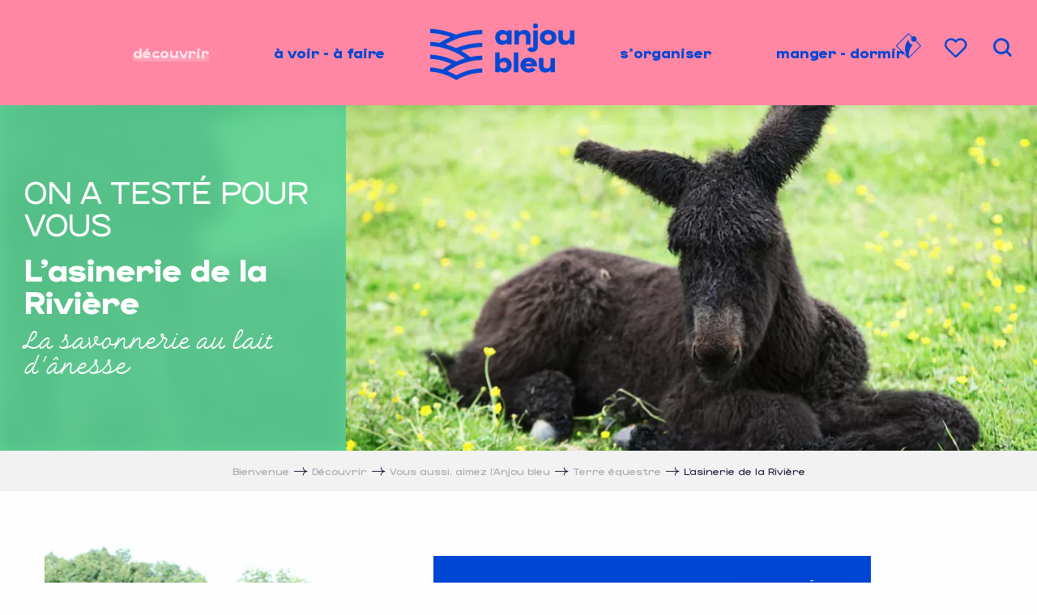

--- FILE ---
content_type: text/html; charset=UTF-8
request_url: https://www.tourisme-anjoubleu.com/decouvrir/vous-aussi-aimez-lanjou-bleu/lanjou-bleu-terre-equestre/lasinerie-de-la-riviere/
body_size: 31365
content:
<!doctype html>
<html class="no-js" lang="fr-FR"><head><title>L’asinerie de la Rivière | Office de Tourisme de l&#039;Anjou Bleu</title><script>window.globals={"ancestors":{"chapter1":"D\u00e9couvrir","chapter2":"Vous aussi, aimez l\u2019Anjou bleu","chapter3":"Terre \u00e9questre","chapter4":"L&rsquo;asinerie de la Rivi\u00e8re"},"context":"website","current_lang":"fr","current_locale":"fr","current_locale_region":"fr_FR","env":"prod","languages":["fr"],"page_type":"experience","post_id":608,"post_image":"https:\/\/www.tourisme-anjoubleu.com\/app\/uploads\/anjoubleu\/2020\/03\/thumbs\/asinerie4-1920x960.png","post_title":"L\u2019asinerie de la Rivi\u00e8re","post_type":"page","post_modified":"2021-02-01 15:20:13+01:00","site_key":"anjoubleu","tags":{"places":["EXPLORER","TOUT"],"seasons":["L\u2019\u00c9T\u00c9"],"themes":{"cibles":["EN FAMILLE"],"envies":["EXPLORER","TOUT"],"periodes":["L\u2019\u00c9T\u00c9"]},"targets":[]},"woody_options_pages":{"search_url":56,"weather_url":731,"favorites_url":747},"hawwwai":{"sheet_options":{"nearby_distance_max":5000}}}</script><script>document.addEventListener("DOMContentLoaded",function(){document.querySelectorAll("a[href='#consentframework'],a[href='#cmp']").forEach(function(e){e.removeAttribute("target");e.setAttribute("href","javascript:window.Sddan.cmp.displayUI();")})});</script><script type="importmap">{"imports":{"jquery":"https:\/\/woody.cloudly.space\/app\/themes\/woody-theme\/src\/lib\/custom\/jquery@3.7.1.min.mjs","woody_lib_utils":"https:\/\/woody.cloudly.space\/app\/dist\/anjoubleu\/addons\/woody-lib-utils\/js\/woody-lib-utils.93266841fa.mjs","woody_addon_search_main":"https:\/\/woody.cloudly.space\/app\/dist\/anjoubleu\/addons\/woody-addon-search\/js\/woody-addon-search-main.f068d57b37.mjs","woody_addon_search_data":"https:\/\/woody.cloudly.space\/app\/dist\/anjoubleu\/addons\/woody-addon-search\/js\/woody-addon-search-data.78cd9c9154.mjs","woody_addon_devtools_main":"https:\/\/woody.cloudly.space\/app\/dist\/anjoubleu\/addons\/woody-addon-devtools\/js\/woody-addon-devtools-main.5ef617cfdb.mjs","woody_addon_devtools_tools":"https:\/\/woody.cloudly.space\/app\/dist\/anjoubleu\/addons\/woody-addon-devtools\/js\/woody-addon-devtools-tools.54d58a68c5.mjs","woody_addon_devtools_color_palette":"https:\/\/woody.cloudly.space\/app\/dist\/anjoubleu\/addons\/woody-addon-devtools\/js\/woody-addon-devtools-color-palette.a8a41da40b.mjs","woody_addon_devtools_style_shift":"https:\/\/woody.cloudly.space\/app\/dist\/anjoubleu\/addons\/woody-addon-devtools\/js\/woody-addon-devtools-style-shift.c4f6081742.mjs","woody_addon_devtools_fake_touristic_sheet":"https:\/\/woody.cloudly.space\/app\/dist\/anjoubleu\/addons\/woody-addon-devtools\/js\/woody-addon-devtools-fake-touristic-sheet.2cb516cd17.mjs","woody_addon_campaigns_blocks":"https:\/\/woody.cloudly.space\/app\/dist\/anjoubleu\/addons\/woody-addon-claims\/js\/woody-addon-campaigns-blocks.cd7b0fdfb1.mjs","woody_addon_claims_blocks":"https:\/\/woody.cloudly.space\/app\/dist\/anjoubleu\/addons\/woody-addon-claims\/js\/woody-addon-claims-blocks.d6b0ec349c.mjs","woody_addon_favorites_tools":"https:\/\/woody.cloudly.space\/app\/dist\/anjoubleu\/addons\/woody-addon-favorites\/js\/woody-addon-favorites-tools.493a0ea33a.mjs","woody_addon_favorites_btn":"https:\/\/woody.cloudly.space\/app\/dist\/anjoubleu\/addons\/woody-addon-favorites\/js\/woody-addon-favorites-btn.371d024552.mjs","woody_addon_favorites_cart":"https:\/\/woody.cloudly.space\/app\/dist\/anjoubleu\/addons\/woody-addon-favorites\/js\/woody-addon-favorites-cart.76fc575ef3.mjs","woody_addon_favorites_sections":"https:\/\/woody.cloudly.space\/app\/dist\/anjoubleu\/addons\/woody-addon-favorites\/js\/woody-addon-favorites-sections.3c8fc8f133.mjs"}}</script><link rel="preconnect" href="https://cache.consentframework.com" crossorigin><link rel="preconnect" href="https://choices.consentframework.com" crossorigin><link rel="preconnect" href="https://fonts.gstatic.com" crossorigin><link rel="preconnect" href="https://fonts.googleapis.com" crossorigin><link rel="preconnect" href="https://www.googletagmanager.com" crossorigin><link rel="preconnect" href="https://woody.cloudly.space" crossorigin><link rel="preconnect" href="https://api.cloudly.space" crossorigin><script>window.dataLayer=window.dataLayer?window.dataLayer:[];window.dataLayer.push({"event":"globals","data":{"env":"prod","site_key":"anjoubleu","page":{"id_page":608,"name":"L&rsquo;asinerie de la Rivi\u00e8re","page_type":"experience","tags":{"places":["EXPLORER","TOUT"],"seasons":["L\u2019\u00c9T\u00c9"],"themes":{"cibles":["EN FAMILLE"],"envies":["EXPLORER","TOUT"],"periodes":["L\u2019\u00c9T\u00c9"]},"targets":[]}},"lang":"fr"}});</script><script>(function(w,d,s,l,i) { w[l]=w[l]||[]; w[l].push({ 'gtm.start': new Date().getTime(),event: 'gtm.js' }); var f=d.getElementsByTagName(s)[0], j=d.createElement(s),dl=l!='dataLayer'? '&l='+l:''; j.async=true; j.src='https://www.googletagmanager.com/gtm.js?id='+i+dl; f.parentNode.insertBefore(j,f); })(window,document,'script','dataLayer','GTM-P5S2HFX');</script><link rel="canonical" href="https://www.tourisme-anjoubleu.com/decouvrir/vous-aussi-aimez-lanjou-bleu/lanjou-bleu-terre-equestre/lasinerie-de-la-riviere/"/><meta charset="UTF-8"/><meta http-equiv="X-UA-Compatible" content="IE=edge"/><meta name="generator" content="Raccourci Agency - WP"/><meta name="viewport" content="width=device-width,initial-scale=1"/><meta name="robots" content="max-snippet:-1, max-image-preview:large, max-video-preview:-1"/><meta property="og:type" content="website"/><meta property="og:url" content="https://www.tourisme-anjoubleu.com/decouvrir/vous-aussi-aimez-lanjou-bleu/lanjou-bleu-terre-equestre/lasinerie-de-la-riviere/"/><meta name="twitter:card" content="summary_large_image"/><meta property="og:image" content="https://woody.cloudly.space/app/uploads/anjoubleu/2020/03/thumbs/asinerie4-1920x960.png"/><meta property="twitter:image" content="https://woody.cloudly.space/app/uploads/anjoubleu/2020/03/thumbs/asinerie4-1920x960.png"/><meta property="og:site_name" content="Office de Tourisme de l&#039;Anjou Bleu"/><meta property="og:locale" content="fr_FR"/><meta name="description" content=""/><meta property="og:title" content="L’asinerie de la Rivière | Office de Tourisme de l&#039;Anjou Bleu"/><meta property="og:description" content=""/><meta name="twitter:title" content="L’asinerie de la Rivière | Office de Tourisme de l&#039;Anjou Bleu"/><meta name="twitter:description" content=""/><script type="application/ld+json" class="woody-schema-graph">{"@context":"https:\/\/schema.org","@graph":[{"@type":"WebSite","url":"https:\/\/www.tourisme-anjoubleu.com","name":"Office de Tourisme de l&#039;Anjou Bleu","description":"Organiser vos vacances en Anjou Bleu. Retrouvez toutes nos activit\u00e9s et h\u00e9bergements pour vivre vos petits bonheurs","potentialAction":[{"@type":"SearchAction","target":"https:\/\/www.tourisme-anjoubleu.com\/recherche\/?query={search_term_string}","query-input":"required name=search_term_string"}]},{"@type":"WebPage","url":"https:\/\/www.tourisme-anjoubleu.com\/decouvrir\/vous-aussi-aimez-lanjou-bleu\/lanjou-bleu-terre-equestre\/lasinerie-de-la-riviere\/","headline":"L\u2019asinerie de la Rivi\u00e8re | Office de Tourisme de l&#039;Anjou Bleu","inLanguage":"fr-FR","datePublished":"2019-06-20 08:42:18","dateModified":"2021-02-01 14:20:13","description":"","image":["https:\/\/www.tourisme-anjoubleu.com\/app\/uploads\/anjoubleu\/2020\/03\/thumbs\/asinerie4-1920x960.png"]}]}</script><style>img:is([sizes="auto" i], [sizes^="auto," i]) { contain-intrinsic-size: 3000px 1500px }</style><script>
window._wpemojiSettings = {"baseUrl":"https:\/\/s.w.org\/images\/core\/emoji\/16.0.1\/72x72\/","ext":".png","svgUrl":"https:\/\/s.w.org\/images\/core\/emoji\/16.0.1\/svg\/","svgExt":".svg","source":{"concatemoji":"https:\/\/www.tourisme-anjoubleu.com\/wp\/wp-includes\/js\/wp-emoji-release.min.js?ver=6.8.2"}};
/*! This file is auto-generated */
!function(s,n){var o,i,e;function c(e){try{var t={supportTests:e,timestamp:(new Date).valueOf()};sessionStorage.setItem(o,JSON.stringify(t))}catch(e){}}function p(e,t,n){e.clearRect(0,0,e.canvas.width,e.canvas.height),e.fillText(t,0,0);var t=new Uint32Array(e.getImageData(0,0,e.canvas.width,e.canvas.height).data),a=(e.clearRect(0,0,e.canvas.width,e.canvas.height),e.fillText(n,0,0),new Uint32Array(e.getImageData(0,0,e.canvas.width,e.canvas.height).data));return t.every(function(e,t){return e===a[t]})}function u(e,t){e.clearRect(0,0,e.canvas.width,e.canvas.height),e.fillText(t,0,0);for(var n=e.getImageData(16,16,1,1),a=0;a<n.data.length;a++)if(0!==n.data[a])return!1;return!0}function f(e,t,n,a){switch(t){case"flag":return n(e,"\ud83c\udff3\ufe0f\u200d\u26a7\ufe0f","\ud83c\udff3\ufe0f\u200b\u26a7\ufe0f")?!1:!n(e,"\ud83c\udde8\ud83c\uddf6","\ud83c\udde8\u200b\ud83c\uddf6")&&!n(e,"\ud83c\udff4\udb40\udc67\udb40\udc62\udb40\udc65\udb40\udc6e\udb40\udc67\udb40\udc7f","\ud83c\udff4\u200b\udb40\udc67\u200b\udb40\udc62\u200b\udb40\udc65\u200b\udb40\udc6e\u200b\udb40\udc67\u200b\udb40\udc7f");case"emoji":return!a(e,"\ud83e\udedf")}return!1}function g(e,t,n,a){var r="undefined"!=typeof WorkerGlobalScope&&self instanceof WorkerGlobalScope?new OffscreenCanvas(300,150):s.createElement("canvas"),o=r.getContext("2d",{willReadFrequently:!0}),i=(o.textBaseline="top",o.font="600 32px Arial",{});return e.forEach(function(e){i[e]=t(o,e,n,a)}),i}function t(e){var t=s.createElement("script");t.src=e,t.defer=!0,s.head.appendChild(t)}"undefined"!=typeof Promise&&(o="wpEmojiSettingsSupports",i=["flag","emoji"],n.supports={everything:!0,everythingExceptFlag:!0},e=new Promise(function(e){s.addEventListener("DOMContentLoaded",e,{once:!0})}),new Promise(function(t){var n=function(){try{var e=JSON.parse(sessionStorage.getItem(o));if("object"==typeof e&&"number"==typeof e.timestamp&&(new Date).valueOf()<e.timestamp+604800&&"object"==typeof e.supportTests)return e.supportTests}catch(e){}return null}();if(!n){if("undefined"!=typeof Worker&&"undefined"!=typeof OffscreenCanvas&&"undefined"!=typeof URL&&URL.createObjectURL&&"undefined"!=typeof Blob)try{var e="postMessage("+g.toString()+"("+[JSON.stringify(i),f.toString(),p.toString(),u.toString()].join(",")+"));",a=new Blob([e],{type:"text/javascript"}),r=new Worker(URL.createObjectURL(a),{name:"wpTestEmojiSupports"});return void(r.onmessage=function(e){c(n=e.data),r.terminate(),t(n)})}catch(e){}c(n=g(i,f,p,u))}t(n)}).then(function(e){for(var t in e)n.supports[t]=e[t],n.supports.everything=n.supports.everything&&n.supports[t],"flag"!==t&&(n.supports.everythingExceptFlag=n.supports.everythingExceptFlag&&n.supports[t]);n.supports.everythingExceptFlag=n.supports.everythingExceptFlag&&!n.supports.flag,n.DOMReady=!1,n.readyCallback=function(){n.DOMReady=!0}}).then(function(){return e}).then(function(){var e;n.supports.everything||(n.readyCallback(),(e=n.source||{}).concatemoji?t(e.concatemoji):e.wpemoji&&e.twemoji&&(t(e.twemoji),t(e.wpemoji)))}))}((window,document),window._wpemojiSettings);
</script><link rel='preload' as='style' onload='this.onload=null;this.rel="stylesheet"' id='addon-search-stylesheet-css' href='https://woody.cloudly.space/app/dist/anjoubleu/addons/woody-addon-search/css/woody-addon-search.4e0867669a.css?ver=2.1.4' media='screen' /><noscript><link rel='stylesheet' id='addon-search-stylesheet-css' href='https://woody.cloudly.space/app/dist/anjoubleu/addons/woody-addon-search/css/woody-addon-search.4e0867669a.css?ver=2.1.4' media='screen' /></noscript><link rel='preload' as='style' onload='this.onload=null;this.rel="stylesheet"' id='addon-campaigns-stylesheet-css' href='https://woody.cloudly.space/app/dist/anjoubleu/addons/woody-addon-claims/css/woody-addon-campaigns.1a1f82fdef.css' media='all' /><noscript><link rel='stylesheet' id='addon-campaigns-stylesheet-css' href='https://woody.cloudly.space/app/dist/anjoubleu/addons/woody-addon-claims/css/woody-addon-campaigns.1a1f82fdef.css' media='all' /></noscript><link rel='preload' as='style' onload='this.onload=null;this.rel="stylesheet"' id='leaflet_css-css' href='https://tiles.touristicmaps.com/libs/tmaps.min.css' media='all' /><noscript><link rel='stylesheet' id='leaflet_css-css' href='https://tiles.touristicmaps.com/libs/tmaps.min.css' media='all' /></noscript><link rel='stylesheet' id='main-stylesheet-css' href='https://woody.cloudly.space/app/dist/anjoubleu/css/main-2ad0b83b03.css' media='screen' /><link rel='preload' as='style' onload='this.onload=null;this.rel="stylesheet"' id='wicon-stylesheet-css' href='https://woody.cloudly.space/app/dist/anjoubleu/css/wicon-d448195392.css' media='screen' /><noscript><link rel='stylesheet' id='wicon-stylesheet-css' href='https://woody.cloudly.space/app/dist/anjoubleu/css/wicon-d448195392.css' media='screen' /></noscript><link rel='stylesheet' id='print-stylesheet-css' href='https://woody.cloudly.space/app/dist/anjoubleu/css/print-b87b2678ed.css' media='print' /><script defer src="https://woody.cloudly.space/app/dist/anjoubleu/addons/woody-addon-search/js/woody-addon-search.963aa0a249.js?ver=2.1.4" id="addon-search-javascripts-js"></script><script defer src="https://woody.cloudly.space/app/themes/woody-theme/src/js/static/obf.min.js?ver=1.88.162" id="obf-js"></script><script defer src="https://woody.cloudly.space/app/dist/anjoubleu/addons/woody-addon-eskalad/js/events/eskalad.c2bde38840.js?ver=6.3.3" id="woody-addon-eskalad-js"></script><script defer src="https://woody.cloudly.space/app/dist/anjoubleu/addons/woody-addon-eskalad/js/events/eskalad-page.5d2af865c3.js?ver=6.3.3" id="woody-addon-eskalad-page-js"></script><script id="jquery-js-before">
window.siteConfig = {"site_key":"anjoubleu","login":"public_anjoubleu_website","password":"543d61c9eed4ecf83c58ad7be5f7f28a","token":"OTczZjBlNGU0N2FkOlNVSlJDbGtHYXdSYVhRNFJXMXRXRTI4U1VRZEhYaFVCOkRBTUFBZ1pVVjF4UlVnVlFYRlJWWGdNR0FWMVZVMVlHWEFKVlVWWlhEQVE9","mapProviderKeys":{"otmKey":"55439fe9cb6fe30672fc1291436f7dfe05276e1658a1af0f1b76821783826f6a","gmKey":"AIzaSyBMx446Q--mQj9mzuZhb7BGVDxac6NfFYc"},"api_url":"https:\/\/api.tourism-system.com","api_render_url":"https:\/\/api.tourism-system.com","current_lang":"fr","current_season":null,"languages":["fr"]};
window.useLeafletLibrary=1;window.DrupalAngularConfig=window.DrupalAngularConfig || {};window.DrupalAngularConfig.mapProviderKeys={"otmKey":"55439fe9cb6fe30672fc1291436f7dfe05276e1658a1af0f1b76821783826f6a","gmKey":"AIzaSyBMx446Q--mQj9mzuZhb7BGVDxac6NfFYc"};
</script><script type="module" src="https://woody.cloudly.space/app/themes/woody-theme/src/lib/custom/jquery@3.7.1.min.mjs" id="jquery-js"></script><script defer src="https://woody.cloudly.space/app/themes/woody-theme/src/lib/npm/swiper/dist/js/swiper.min.js?ver=4.5.1" id="jsdelivr_swiper-js"></script><script type="module" src="https://woody.cloudly.space/app/dist/anjoubleu/addons/woody-addon-claims/js/woody-addon-claims.094619d2c3.mjs" id="addon-claims-javascripts-js"></script><script type="module" src="https://woody.cloudly.space/app/dist/anjoubleu/addons/woody-addon-favorites/js/woody-addon-favorites.c46dfed72b.mjs" id="addon-favorites-javascripts-js"></script><script defer src="https://woody.cloudly.space/app/themes/woody-theme/src/lib/npm/flatpickr/dist/flatpickr.min.js?ver=4.5.7" id="jsdelivr_flatpickr-js"></script><script defer src="https://woody.cloudly.space/app/themes/woody-theme/src/lib/npm/flatpickr/dist/l10n/fr.js?ver=4.5.7" id="jsdelivr_flatpickr_l10n-js"></script><script defer src="https://woody.cloudly.space/app/themes/woody-theme/src/lib/custom/nouislider@10.1.0.min.js" id="jsdelivr_nouislider-js"></script><script defer src="https://woody.cloudly.space/app/themes/woody-theme/src/lib/custom/lazysizes@4.1.2.min.js" id="jsdelivr_lazysizes-js"></script><script defer src="https://woody.cloudly.space/app/themes/woody-theme/src/lib/custom/moment-with-locales@2.22.2.min.js" id="jsdelivr_moment-js"></script><script defer src="https://woody.cloudly.space/app/themes/woody-theme/src/lib/custom/moment-timezone-with-data.min.js" id="jsdelivr_moment_tz-js"></script><script defer src="https://woody.cloudly.space/app/themes/woody-theme/src/lib/custom/js.cookie@2.2.1.min.js" id="jsdelivr_jscookie-js"></script><script defer src="https://woody.cloudly.space/app/themes/woody-theme/src/lib/custom/rellax@1.10.1.min.js" id="jsdelivr_rellax-js"></script><script defer src="https://woody.cloudly.space/app/themes/woody-theme/src/lib/custom/iframeResizer@4.3.7.min.js?ver=4.3.7" id="jsdelivr_iframeresizer-js"></script><script defer src="https://woody.cloudly.space/app/themes/woody-theme/src/lib/npm/plyr/dist/plyr.min.js?ver=3.6.8" id="jsdelivr_plyr-js"></script><script defer src="https://woody.cloudly.space/wp/wp-includes/js/dist/hooks.min.js?ver=4d63a3d491d11ffd8ac6" id="wp-hooks-js"></script><script defer src="https://woody.cloudly.space/wp/wp-includes/js/dist/i18n.min.js?ver=5e580eb46a90c2b997e6" id="wp-i18n-js"></script><script defer src="https://woody.cloudly.space/app/themes/woody-theme/src/js/static/i18n-ltr.min.js?ver=1.88.162" id="wp-i18n-ltr-js"></script><script defer src="https://tiles.touristicmaps.com/libs/leaflet.min.js" id="touristicmaps_leaflet-js"></script><script defer src="https://tiles.touristicmaps.com/libs/tangram.min.js" id="touristicmaps_tangram-js"></script><script defer src="https://tiles.touristicmaps.com/libs/markercluster.min.js" id="touristicmaps_cluster-js"></script><script defer src="https://tiles.touristicmaps.com/libs/locate.min.js" id="touristicmaps_locate-js"></script><script defer src="https://tiles.touristicmaps.com/libs/geocoder.min.js" id="touristicmaps_geocoder-js"></script><script defer src="https://tiles.touristicmaps.com/libs/fullscreen.min.js" id="touristicmaps_fullscreen-js"></script><script defer src="https://maps.googleapis.com/maps/api/js?key=AIzaSyBMx446Q--mQj9mzuZhb7BGVDxac6NfFYc&amp;v=3.33&amp;libraries=geometry,places" id="gg_maps-js"></script><script defer src="https://api.tourism-system.com/render/assets/scripts/raccourci/universal-mapV2.min.js" id="hawwwai_universal_map-js"></script><script defer src="https://woody.cloudly.space/app/dist/anjoubleu/js/main-529fab7f9a.js" id="main-javascripts-js"></script><link rel="shortcut icon" type="image/x-icon" href="https://woody.cloudly.space/app/dist/anjoubleu/favicon/favicon/favicon-427780acc5.ico"><link rel="shortcut icon" type="image/png" href=""><link rel="apple-touch-icon" sizes="32x32" href=""><link rel="apple-touch-icon" sizes="64x64" href=""><link rel="apple-touch-icon" sizes="120x120" href=""><link rel="apple-touch-icon" sizes="180x180" href=""><link rel="apple-touch-icon" sizes="152x152" href=""><link rel="apple-touch-icon" sizes="167x167" href=""><link rel="icon" sizes="192x192" href=""><link rel="icon" sizes="128x128" href=""></head><body class="wp-singular page-template-default page page-id-608 page-child parent-pageid-602 wp-theme-woody-theme wp-child-theme-anjoubleu prod woodypage-experience has-hero has-blocks-hero-tpl_04">
            <noscript><iframe src="https://www.googletagmanager.com/ns.html?id=GTM-P5S2HFX" height="0" width="0" style="display:none;visibility:hidden"></iframe></noscript>
        
            
    
    <div class="main-wrapper flex-container flex-dir-column">
                                <div class="woody-component-headnavs">
    
                        <ul class="tools list-unstyled flex-container align-middle">
                                                                                        <li >
                                                                    <a class="no-ext office-link" href="https://www.tourisme-anjoubleu.com/sorganiser/votre-office-de-tourisme/" target="_self" title="Votre office de tourisme" >
                                                                                    <span class="wicon wicon--14-office"></span>
                                                                                                                    </a>
                                                            </li>
                                                                                                                                <li class="favorites-tool"><div class="woody-component-favorites-block tpl_01">
            <a class="woody-favorites-cart" href="https://www.tourisme-anjoubleu.com/carnet-de-voyage/" data-favtarget="https://www.tourisme-anjoubleu.com/carnet-de-voyage/" title="Favoris" data-label="Favoris">
                                    <div>
                <i class="wicon wicon-060-favoris" aria-hidden="true"></i>
                <span class="show-for-sr">Voir les favoris</span>
                <span class="counter is-empty"></span>
            </div>
                </a>
    </div>
</li>
                                                    <li class="search-tool"><div role="button" aria-label="Recherche" class="search-toggler-wrapper woody-component-esSearch-block" tabindex="0">
    <span class="esSearch-button results-toggler" data-label="Recherche" title="Recherche">
        <span class="wicon wicon-053-loupe-par-defaut search-icon" aria-hidden="true"></span>
        <span class="show-for-sr">Rechercher</span>
        <span class="button-label" data-label="Recherche"></span>
    </span>
</div>
</li>
                                                            </ul>
            
    

            <header role="banner" class="woody-component-header tpl_03 site-header" data-click-open="true" data-disable-hover="true" data-dropdown-menu="data-dropdown-menu" data-sticky-container="data-sticky-container">
    <div class="main-menu-wrapper">
        <nav class="top-bar title-bar" id="main-menu" role="navigation">
            <ul class="menu dropdown horizontal align-center align-middle fullwidth-dropdowns">
                                                            <li class=" is-dropdown-submenu-parent is-active">
                                                                <a class="menuLink" href="https://www.tourisme-anjoubleu.com/decouvrir/" target="_self" data-post-id="581">
                                                                                                                                                                                                <span class="menuLink-title">Découvrir</span>
                                                                                                                                                </a>
                                                                                        <ul class="menu is-dropdown-submenu" data-link-parent="581" data-title="Découvrir">
                                    <li class="grid-container"><div class="grid_1col_tpl_01 grid-x submenu-discover grid-padding-x grid-padding-y"><div class="cell xmedium-down-order-9"><div class='grid-x'><div class='cell xlarge-9'><div class='grid-x'><div class='cell xlarge-4 padd-all-sm submenu_part_1'><a class="woody-component woody-component-nav-item-image tpl_05 isRel bg-black bgimg-op-75 " href="https://www.tourisme-anjoubleu.com/decouvrir/vous-aussi-aimez-lanjou-bleu/le-monde-du-sous-sol/" data-post-id="583" target="_self"><figure aria-label="La Mine Bleue Visite Guidée Dans Une Ancienne Mine D'ardoise" itemscope itemtype="http://schema.org/ImageObject" class="isRel imageObject menuLinkMediaWrapper"><noscript><img class="imageObject-img img-responsive a42-ac-replace-img" src="https://woody.cloudly.space/app/uploads/anjoubleu/2020/07/thumbs/la-mine-bleue-visite-guide-dans-une-ancienne-mine-dardoise-640x360.jpg" alt="La Mine Bleue Visite Guidée Dans Une Ancienne Mine D'ardoise" itemprop="thumbnail"/></noscript><img class="imageObject-img img-responsive lazyload a42-ac-replace-img" src="https://woody.cloudly.space/app/themes/woody-theme/src/img/blank/ratio_16_9.webp" data-src="https://woody.cloudly.space/app/uploads/anjoubleu/2020/07/thumbs/la-mine-bleue-visite-guide-dans-une-ancienne-mine-dardoise-640x360.jpg" data-sizes="auto" data-srcset="https://woody.cloudly.space/app/uploads/anjoubleu/2020/07/thumbs/la-mine-bleue-visite-guide-dans-une-ancienne-mine-dardoise-360x203.jpg 360w, https://woody.cloudly.space/app/uploads/anjoubleu/2020/07/thumbs/la-mine-bleue-visite-guide-dans-une-ancienne-mine-dardoise-640x360.jpg 640w, https://woody.cloudly.space/app/uploads/anjoubleu/2020/07/thumbs/la-mine-bleue-visite-guide-dans-une-ancienne-mine-dardoise-1200x675.jpg 1200w, https://woody.cloudly.space/app/uploads/anjoubleu/2020/07/thumbs/la-mine-bleue-visite-guide-dans-une-ancienne-mine-dardoise-1920x1080.jpg 1920w" alt="La Mine Bleue Visite Guidée Dans Une Ancienne Mine D'ardoise" itemprop="thumbnail"/><meta itemprop="datePublished" content="2020-07-03 09:14:51"><span class="hide imageObject-description" itemprop="description" data-nosnippet>La Mine Bleue Visite Guidée Dans Une Ancienne Mine D'ardoise</span><figcaption class="imageObject-caption flex-container align-middle isAbs bottom left hide" data-nosnippet><span class="imageObject-icon copyright-icon flex-container align-center align-middle">©</span><span class="imageObject-text imageObject-description" itemprop="caption">La Mine Bleue Visite Guidée Dans Une Ancienne Mine D'ardoise</span></figcaption></figure><div class="nav-item-section fullcenterbox"><div class="menuLink-titles has-icon-picto"><span class="menuLink-wicon wicon wicon-woody-icons wicon--28-wagon-menu"></span><div class="menuLink-texts has-title"><span class="menuLink-title block-span">Monde du sous-sol</span></div></div></div></a></div><div class='cell xlarge-4 padd-all-sm submenu_part_1'><a class="woody-component woody-component-nav-item-image tpl_05 isRel bg-black bgimg-op-75 " href="https://www.tourisme-anjoubleu.com/decouvrir/vous-aussi-aimez-lanjou-bleu/au-fil-de-leau/" data-post-id="591" target="_self"><figure itemscope itemtype="http://schema.org/ImageObject" class="isRel imageObject menuLinkMediaWrapper"><noscript><img class="imageObject-img img-responsive" src="https://woody.cloudly.space/app/uploads/anjoubleu/2019/08/thumbs/rivire-640x360.jpg" alt="" itemprop="thumbnail"/></noscript><img class="imageObject-img img-responsive lazyload" src="https://woody.cloudly.space/app/themes/woody-theme/src/img/blank/ratio_16_9.webp" data-src="https://woody.cloudly.space/app/uploads/anjoubleu/2019/08/thumbs/rivire-640x360.jpg" data-sizes="auto" data-srcset="https://woody.cloudly.space/app/uploads/anjoubleu/2019/08/thumbs/rivire-360x203.jpg 360w, https://woody.cloudly.space/app/uploads/anjoubleu/2019/08/thumbs/rivire-640x360.jpg 640w, https://woody.cloudly.space/app/uploads/anjoubleu/2019/08/thumbs/rivire-1200x675.jpg 1200w, https://woody.cloudly.space/app/uploads/anjoubleu/2019/08/thumbs/rivire-1920x1080.jpg 1920w" alt="" itemprop="thumbnail"/><meta itemprop="datePublished" content="2019-08-01 14:57:01"></figure><div class="nav-item-section fullcenterbox"><div class="menuLink-titles has-icon-picto"><span class="menuLink-wicon wicon wicon-woody-icons wicon--06-peniche"></span><div class="menuLink-texts has-title"><span class="menuLink-title block-span">Au fil de l'eau</span></div></div></div></a></div><div class='cell xlarge-4 padd-all-sm submenu_part_1'><a class="woody-component woody-component-nav-item-image tpl_05 isRel bg-black bgimg-op-75 " href="https://www.tourisme-anjoubleu.com/decouvrir/vous-aussi-aimez-lanjou-bleu/respirez-bougez-loisirs-pleine-nature/" data-post-id="655" target="_self"><figure aria-label="Segré Canoë" itemscope itemtype="http://schema.org/ImageObject" class="isRel imageObject menuLinkMediaWrapper"><noscript><img class="imageObject-img img-responsive" src="https://woody.cloudly.space/app/uploads/anjoubleu/2019/08/thumbs/segre-canoe-jl2016otanjoubleu-28-640x360.jpg" alt="" itemprop="thumbnail"/></noscript><img class="imageObject-img img-responsive lazyload" src="https://woody.cloudly.space/app/themes/woody-theme/src/img/blank/ratio_16_9.webp" data-src="https://woody.cloudly.space/app/uploads/anjoubleu/2019/08/thumbs/segre-canoe-jl2016otanjoubleu-28-640x360.jpg" data-sizes="auto" data-srcset="https://woody.cloudly.space/app/uploads/anjoubleu/2019/08/thumbs/segre-canoe-jl2016otanjoubleu-28-360x203.jpg 360w, https://woody.cloudly.space/app/uploads/anjoubleu/2019/08/thumbs/segre-canoe-jl2016otanjoubleu-28-640x360.jpg 640w, https://woody.cloudly.space/app/uploads/anjoubleu/2019/08/thumbs/segre-canoe-jl2016otanjoubleu-28-1200x675.jpg 1200w, https://woody.cloudly.space/app/uploads/anjoubleu/2019/08/thumbs/segre-canoe-jl2016otanjoubleu-28-1920x1080.jpg 1920w" alt="" itemprop="thumbnail"/><meta itemprop="datePublished" content="2019-08-13 09:04:27"><figcaption class="imageObject-caption flex-container align-middle isAbs bottom left hide" data-nosnippet><span class="imageObject-icon copyright-icon flex-container align-center align-middle">©</span><span class="imageObject-text imageObject-description" itemprop="caption">Segré Canoë</span></figcaption></figure><div class="nav-item-section fullcenterbox"><div class="menuLink-titles has-icon-picto"><span class="menuLink-wicon wicon wicon-woody-icons wicon-054-bike"></span><div class="menuLink-texts has-title"><span class="menuLink-title block-span">Immersion nature</span></div></div></div></a></div><div class='cell xlarge-4 padd-all-sm submenu_part_1'><a class="woody-component woody-component-nav-item-image tpl_05 isRel bg-black bgimg-op-75 " href="https://www.tourisme-anjoubleu.com/decouvrir/vous-aussi-aimez-lanjou-bleu/lanjou-bleu-terre-equestre/" data-post-id="602" target="_self"><figure aria-label="Frontjump" itemscope itemtype="http://schema.org/ImageObject" class="isRel imageObject menuLinkMediaWrapper"><noscript><img class="imageObject-img img-responsive a42-ac-replace-img" src="https://woody.cloudly.space/app/uploads/anjoubleu/2019/08/thumbs/cheval-640x360.jpg" alt="Frontjump" itemprop="thumbnail"/></noscript><img class="imageObject-img img-responsive lazyload a42-ac-replace-img" src="https://woody.cloudly.space/app/themes/woody-theme/src/img/blank/ratio_16_9.webp" data-src="https://woody.cloudly.space/app/uploads/anjoubleu/2019/08/thumbs/cheval-640x360.jpg" data-sizes="auto" data-srcset="https://woody.cloudly.space/app/uploads/anjoubleu/2019/08/thumbs/cheval-360x203.jpg 360w, https://woody.cloudly.space/app/uploads/anjoubleu/2019/08/thumbs/cheval-640x360.jpg 640w, https://woody.cloudly.space/app/uploads/anjoubleu/2019/08/thumbs/cheval-1200x675.jpg 1200w, https://woody.cloudly.space/app/uploads/anjoubleu/2019/08/thumbs/cheval-1920x1080.jpg 1920w" alt="Frontjump" itemprop="thumbnail"/><meta itemprop="datePublished" content="2019-08-02 09:27:58"><span class="hide imageObject-description" itemprop="description" data-nosnippet>Frontjump</span><figcaption class="imageObject-caption flex-container align-middle isAbs bottom left hide" data-nosnippet><span class="imageObject-icon copyright-icon flex-container align-center align-middle">©</span><span class="imageObject-text imageObject-description" itemprop="caption">Frontjump</span></figcaption></figure><div class="nav-item-section fullcenterbox"><div class="menuLink-titles has-icon-picto"><span class="menuLink-wicon wicon wicon-woody-icons wicon-056-horse"></span><div class="menuLink-texts has-title"><span class="menuLink-title block-span">Terre équestre</span></div></div></div></a></div><div class='cell xlarge-4 padd-all-sm submenu_part_1'><a class="woody-component woody-component-nav-item-image tpl_05 isRel bg-black bgimg-op-75 " href="https://www.tourisme-anjoubleu.com/decouvrir/vous-aussi-aimez-lanjou-bleu/un-patrimoine-bati-riche-et-secret/" data-post-id="610" target="_self"><figure aria-label="Photo N°7" itemscope itemtype="http://schema.org/ImageObject" class="isRel imageObject menuLinkMediaWrapper"><noscript><img class="imageObject-img img-responsive a42-ac-replace-img" src="https://woody.cloudly.space/app/uploads/anjoubleu/2019/08/thumbs/photo-n7-640x360.jpg" alt="Photo N°7" itemprop="thumbnail"/></noscript><img class="imageObject-img img-responsive lazyload a42-ac-replace-img" src="https://woody.cloudly.space/app/themes/woody-theme/src/img/blank/ratio_16_9.webp" data-src="https://woody.cloudly.space/app/uploads/anjoubleu/2019/08/thumbs/photo-n7-640x360.jpg" data-sizes="auto" data-srcset="https://woody.cloudly.space/app/uploads/anjoubleu/2019/08/thumbs/photo-n7-360x203.jpg 360w, https://woody.cloudly.space/app/uploads/anjoubleu/2019/08/thumbs/photo-n7-640x360.jpg 640w, https://woody.cloudly.space/app/uploads/anjoubleu/2019/08/thumbs/photo-n7-1200x675.jpg 1200w, https://woody.cloudly.space/app/uploads/anjoubleu/2019/08/thumbs/photo-n7-1920x1080.jpg 1920w" alt="Photo N°7" itemprop="thumbnail"/><meta itemprop="datePublished" content="2019-08-02 10:54:21"><span class="hide imageObject-description" itemprop="description" data-nosnippet>Photo N°7</span><figcaption class="imageObject-caption flex-container align-middle isAbs bottom left hide" data-nosnippet><span class="imageObject-icon copyright-icon flex-container align-center align-middle">©</span><span class="imageObject-text imageObject-description" itemprop="caption">Photo N°7</span></figcaption></figure><div class="nav-item-section fullcenterbox"><div class="menuLink-titles has-icon-picto"><span class="menuLink-wicon wicon wicon-woody-icons wicon--00-chateau"></span><div class="menuLink-texts has-title"><span class="menuLink-title block-span">Secrets de patrimoine</span></div></div></div></a></div><div class='cell xlarge-4 padd-all-sm submenu_part_1'><a class="woody-component woody-component-nav-item-image tpl_05 isRel bg-black bgimg-op-75 " href="https://www.tourisme-anjoubleu.com/decouvrir/vous-aussi-aimez-lanjou-bleu/un-territoire-de-talents-et-de-savoir-faire/" data-post-id="625" target="_self"><figure itemscope itemtype="http://schema.org/ImageObject" class="isRel imageObject menuLinkMediaWrapper"><noscript><img class="imageObject-img img-responsive" src="https://woody.cloudly.space/app/uploads/anjoubleu/2019/08/thumbs/tout-art-fer-2012-1ouest-france-640x360.jpg" alt="" itemprop="thumbnail"/></noscript><img class="imageObject-img img-responsive lazyload" src="https://woody.cloudly.space/app/themes/woody-theme/src/img/blank/ratio_16_9.webp" data-src="https://woody.cloudly.space/app/uploads/anjoubleu/2019/08/thumbs/tout-art-fer-2012-1ouest-france-640x360.jpg" data-sizes="auto" data-srcset="https://woody.cloudly.space/app/uploads/anjoubleu/2019/08/thumbs/tout-art-fer-2012-1ouest-france-360x203.jpg 360w, https://woody.cloudly.space/app/uploads/anjoubleu/2019/08/thumbs/tout-art-fer-2012-1ouest-france-640x360.jpg 640w, https://woody.cloudly.space/app/uploads/anjoubleu/2019/08/thumbs/tout-art-fer-2012-1ouest-france-1200x675.jpg 1200w, https://woody.cloudly.space/app/uploads/anjoubleu/2019/08/thumbs/tout-art-fer-2012-1ouest-france-1920x1080.jpg 1920w" alt="" itemprop="thumbnail"/><meta itemprop="datePublished" content="2019-08-08 13:25:08"><span class="hide imageObject-description" itemprop="description" data-nosnippet>*** Local Caption *** La manifestation na pas autant rassemblé que les années précédentes. Néanmoins, lambiance &amp;finDL;était au rendez-vous, hier, dans les rues de Segré. 
Les artistes en herbe se sont régalés, tout au long du week-end, en peignant des vues de Segré pour le concours de peinture.</span></figure><div class="nav-item-section fullcenterbox"><div class="menuLink-titles has-icon-picto"><span class="menuLink-wicon wicon wicon-woody-icons wicon--17-magic-wand"></span><div class="menuLink-texts has-title"><span class="menuLink-title block-span">Savoir-faire d'ici</span></div></div></div></a></div></div></div><div class='cell xlarge-3 part-right'><div class='grid-x'><div class='cell padd-all-sm submenu_part_2'><div class='woody-component woody-component-nav-item-button tpl_01'><a class='button' href="https://www.tourisme-anjoubleu.com/decouvrir/les-10-bonnes-raisons/" data-post-id="584" target='_self'><div class='menuLink-titles'><div class='menuLink-texts'><span class='menuLink-title' sr-only="10 Bonnes raisons de venir"></span></div></div></a></div></div><div class='cell padd-all-sm submenu_part_3'><div class="woody-component woody-component-nav-item-button tpl_01"><a  class="button"  href="https://www.tourisme-anjoubleu.com/decouvrir/les-12-choses-a-faire-absolument/" data-post-id="673" target="_self"><div class="menuLink-titles has-icon-picto"><span class="menuLink-wicon wicon wicon-woody-icons wicon-032-coeur-contour"></span><div class="menuLink-texts has-title"><span class="menuLink-title block-span">Nos incontournables</span></div></div></a></div></div><div class='cell padd-all-sm submenu_part_3'><div class="woody-component woody-component-nav-item-button tpl_01"><a  class="button"  href="https://www.tourisme-anjoubleu.com/decouvrir/vous-connaissez-pas-la-derniere-les-actus/" data-post-id="688" target="_self"><div class="menuLink-titles has-icon-picto"><span class="menuLink-wicon wicon wicon-woody-icons wicon--18-megaphone"></span><div class="menuLink-texts has-title"><span class="menuLink-title block-span">Les actualités</span></div></div></a></div></div></div></div></div></div></div></li>
                                </ul>
                                                    </li>
                                                                                <li class=" is-dropdown-submenu-parent">
                                                                <a class="menuLink" href="https://www.tourisme-anjoubleu.com/a-voir-a-faire/" target="_self" data-post-id="694">
                                                                                                                                                                                                <span class="menuLink-title">À voir - à faire</span>
                                                                                                                                                </a>
                                                                                        <ul class="menu is-dropdown-submenu" data-link-parent="694" data-title="À voir - à faire">
                                    <li class="grid-container"><div class="grid_1col_tpl_01 grid-x submenu-toseetodo grid-padding-x grid-padding-y"><div class="cell xmedium-down-order-9"><div class='grid-x align-center'><div class='cell xlarge-3'><div class='grid-x full-height'><div class='cell padd-all-sm submenu_part_1'><div class='bg-tertiary full-height padd-all-sm'><span class='submenu_part_1-title h5'>Vous venez pour...</span><div class='grid-x'><div class='cell xlarge-4 item-1'><div class="woody-component woody-component-nav-item-button tpl_01"><a  class="button"  href="https://www.tourisme-anjoubleu.com/a-voir-a-faire/vous-disposez-de-2h-d1-journee-d1-nuit-d1-week-end/vous-disposez-de-2h/" data-post-id="3233" target="_self"><div class="menuLink-titles"><div class="menuLink-texts has-title has-subtitle"><span class="menuLink-title block-span">2</span><span class="menuLink-subtitle block-span">heures</span></div></div></a></div></div><div class='cell xlarge-4 item-2'><div class="woody-component woody-component-nav-item-button tpl_01"><a  class="button"  href="https://www.tourisme-anjoubleu.com/a-voir-a-faire/vous-disposez-de-2h-d1-journee-d1-nuit-d1-week-end/vous-disposez-d1-journee/" data-post-id="3235" target="_self"><div class="menuLink-titles"><div class="menuLink-texts has-title has-subtitle"><span class="menuLink-title block-span">1</span><span class="menuLink-subtitle block-span">jour</span></div></div></a></div></div><div class='cell xlarge-4 item-3'><div class="woody-component woody-component-nav-item-button tpl_01"><a  class="button"  href="https://www.tourisme-anjoubleu.com/notre-collection-de-week-end-a-butiner/" data-post-id="10866" target="_self"><div class="menuLink-titles"><div class="menuLink-texts has-title has-subtitle"><span class="menuLink-title block-span">2</span><span class="menuLink-subtitle block-span">jours</span></div></div></a></div></div></div></div></div><div class='cell padd-all-sm submenu_part_3'><div class='woody-component woody-component-nav-item-button full-height tpl_01'><a class='button bg-tertiary full-height' href="https://www.tourisme-anjoubleu.com/a-voir-a-faire/on-a-teste-pour-vous/" data-post-id="710" target='_self'><div class='menuLink-titles has-icon-picto'><span class='menuLink-wicon wicon wicon-woody-icons wicon-032-coeur-contour'></span><div class='menuLink-texts'><span class='menuLink-title'>
                                                On a testé pour vous !
                                            </span></div></div></a></div></div></div></div><div class='cell xlarge-9'><div class='grid-x'><div class='cell xlarge-4 padd-all-sm submenu_part_2'><a class="woody-component woody-component-nav-item-image tpl_05 isRel bg-black bgimg-op-75 " href="https://www.tourisme-anjoubleu.com/a-voir-a-faire/au-grand-air/" data-post-id="695" target="_self"><figure aria-label="Parc de la Burelière" itemscope itemtype="http://schema.org/ImageObject" class="isRel imageObject menuLinkMediaWrapper"><noscript><img class="imageObject-img img-responsive" src="https://woody.cloudly.space/app/uploads/anjoubleu/2021/09/thumbs/parc-de-la-bureliere-640x360-crop-1630743574.jpg" alt="" itemprop="thumbnail"/></noscript><img class="imageObject-img img-responsive lazyload" src="https://woody.cloudly.space/app/themes/woody-theme/src/img/blank/ratio_16_9.webp" data-src="https://woody.cloudly.space/app/uploads/anjoubleu/2021/09/thumbs/parc-de-la-bureliere-640x360-crop-1630743574.jpg" data-sizes="auto" data-srcset="https://woody.cloudly.space/app/uploads/anjoubleu/2021/09/thumbs/parc-de-la-bureliere-360x203-crop-1630743574.jpg 360w, https://woody.cloudly.space/app/uploads/anjoubleu/2021/09/thumbs/parc-de-la-bureliere-640x360-crop-1630743574.jpg 640w, https://woody.cloudly.space/app/uploads/anjoubleu/2021/09/thumbs/parc-de-la-bureliere-1200x675-crop-1630743573.jpg 1200w, https://woody.cloudly.space/app/uploads/anjoubleu/2021/09/thumbs/parc-de-la-bureliere-1920x1080-crop-1630743573.jpg 1920w" alt="" itemprop="thumbnail"/><meta itemprop="datePublished" content="2021-09-04 08:17:29"><figcaption class="imageObject-caption flex-container align-middle isAbs bottom left hide" data-nosnippet><span class="imageObject-icon copyright-icon flex-container align-center align-middle">©</span><span class="imageObject-text imageObject-description" itemprop="caption">Parc de la Burelière</span></figcaption></figure><div class="nav-item-section fullcenterbox"><div class="menuLink-titles has-icon-picto"><span class="menuLink-wicon wicon wicon-woody-icons wicon-057-walk"></span><div class="menuLink-texts has-title"><span class="menuLink-title block-span">Balades &amp; randos</span></div></div></div></a></div><div class='cell xlarge-4 padd-all-sm submenu_part_2'><a class="woody-component woody-component-nav-item-image tpl_05 isRel bg-black bgimg-op-75 " href="https://www.tourisme-anjoubleu.com/a-voir-a-faire/loisirs-et-detente/" data-post-id="696" target="_self"><figure aria-label="Balade en bateau - Le Lion d'Angers" itemscope itemtype="http://schema.org/ImageObject" class="isRel imageObject menuLinkMediaWrapper"><noscript><img class="imageObject-img img-responsive" src="https://woody.cloudly.space/app/uploads/anjoubleu/2020/02/thumbs/dsc-0976-640x360.jpg" alt="" itemprop="thumbnail"/></noscript><img class="imageObject-img img-responsive lazyload" src="https://woody.cloudly.space/app/themes/woody-theme/src/img/blank/ratio_16_9.webp" data-src="https://woody.cloudly.space/app/uploads/anjoubleu/2020/02/thumbs/dsc-0976-640x360.jpg" data-sizes="auto" data-srcset="https://woody.cloudly.space/app/uploads/anjoubleu/2020/02/thumbs/dsc-0976-360x203.jpg 360w, https://woody.cloudly.space/app/uploads/anjoubleu/2020/02/thumbs/dsc-0976-640x360.jpg 640w, https://woody.cloudly.space/app/uploads/anjoubleu/2020/02/thumbs/dsc-0976-1200x675.jpg 1200w, https://woody.cloudly.space/app/uploads/anjoubleu/2020/02/thumbs/dsc-0976-1920x1080.jpg 1920w" alt="" itemprop="thumbnail"/><meta itemprop="datePublished" content="2020-02-12 13:58:13"><figcaption class="imageObject-caption flex-container align-middle isAbs bottom left hide" data-nosnippet><span class="imageObject-icon copyright-icon flex-container align-center align-middle">©</span><span class="imageObject-text imageObject-description" itemprop="caption">Balade en bateau - Le Lion d'Angers</span></figcaption></figure><div class="nav-item-section fullcenterbox"><div class="menuLink-titles has-icon-picto"><span class="menuLink-wicon wicon wicon-woody-icons wicon--52-canoe-1"></span><div class="menuLink-texts has-title"><span class="menuLink-title block-span">Loisirs & Détente</span></div></div></div></a></div><div class='cell xlarge-4 padd-all-sm submenu_part_2'><a class="woody-component woody-component-nav-item-image tpl_05 isRel bg-black bgimg-op-75 " href="https://www.tourisme-anjoubleu.com/a-voir-a-faire/il-etait-une-fois/" data-post-id="697" target="_self"><figure aria-label="ChÂteau De La Lorie Chapelle Sur Oudon Juillet 2021 ©céline Idier (12)" itemscope itemtype="http://schema.org/ImageObject" class="isRel imageObject menuLinkMediaWrapper"><noscript><img class="imageObject-img img-responsive a42-ac-replace-img" src="https://woody.cloudly.space/app/uploads/anjoubleu/2023/04/thumbs/CHATEAU-DE-LA-LORIE-CHAPELLE-SUR-OUDON-JUILLET-2021-Celine-Idier-12-640x360.jpg" alt="ChÂteau De La Lorie Chapelle Sur Oudon Juillet 2021 ©céline Idier (12)" itemprop="thumbnail"/></noscript><img class="imageObject-img img-responsive lazyload a42-ac-replace-img" src="https://woody.cloudly.space/app/themes/woody-theme/src/img/blank/ratio_16_9.webp" data-src="https://woody.cloudly.space/app/uploads/anjoubleu/2023/04/thumbs/CHATEAU-DE-LA-LORIE-CHAPELLE-SUR-OUDON-JUILLET-2021-Celine-Idier-12-640x360.jpg" data-sizes="auto" data-srcset="https://woody.cloudly.space/app/uploads/anjoubleu/2023/04/thumbs/CHATEAU-DE-LA-LORIE-CHAPELLE-SUR-OUDON-JUILLET-2021-Celine-Idier-12-360x203.jpg 360w, https://woody.cloudly.space/app/uploads/anjoubleu/2023/04/thumbs/CHATEAU-DE-LA-LORIE-CHAPELLE-SUR-OUDON-JUILLET-2021-Celine-Idier-12-640x360.jpg 640w, https://woody.cloudly.space/app/uploads/anjoubleu/2023/04/thumbs/CHATEAU-DE-LA-LORIE-CHAPELLE-SUR-OUDON-JUILLET-2021-Celine-Idier-12-1200x675.jpg 1200w, https://woody.cloudly.space/app/uploads/anjoubleu/2023/04/thumbs/CHATEAU-DE-LA-LORIE-CHAPELLE-SUR-OUDON-JUILLET-2021-Celine-Idier-12-1920x1080.jpg 1920w" alt="ChÂteau De La Lorie Chapelle Sur Oudon Juillet 2021 ©céline Idier (12)" itemprop="thumbnail"/><meta itemprop="datePublished" content="2023-04-20 13:26:15"><span class="hide imageObject-description" itemprop="description" data-nosnippet>ChÂteau De La Lorie Chapelle Sur Oudon Juillet 2021 ©céline Idier (12)</span><figcaption class="imageObject-caption flex-container align-middle isAbs bottom left hide" data-nosnippet><span class="imageObject-icon copyright-icon flex-container align-center align-middle">©</span><span class="imageObject-text imageObject-description" itemprop="caption">ChÂteau De La Lorie Chapelle Sur Oudon Juillet 2021 ©céline Idier (12)</span></figcaption></figure><div class="nav-item-section fullcenterbox"><div class="menuLink-titles has-icon-picto"><span class="menuLink-wicon wicon wicon-woody-icons wicon--00-chateau"></span><div class="menuLink-texts has-title"><span class="menuLink-title block-span">Visites &amp; patrimoine</span></div></div></div></a></div><div class='cell xlarge-4 padd-all-sm submenu_part_2'><a class="woody-component woody-component-nav-item-image tpl_05 isRel bg-black bgimg-op-75 " href="https://www.tourisme-anjoubleu.com/a-voir-a-faire/chic-on-sort/" data-post-id="698" target="_self"><figure itemscope itemtype="http://schema.org/ImageObject" class="isRel imageObject menuLinkMediaWrapper"><noscript><img class="imageObject-img img-responsive" src="https://woody.cloudly.space/app/uploads/anjoubleu/2020/03/thumbs/img-6843-640x360.jpg" alt="" itemprop="thumbnail"/></noscript><img class="imageObject-img img-responsive lazyload" src="https://woody.cloudly.space/app/themes/woody-theme/src/img/blank/ratio_16_9.webp" data-src="https://woody.cloudly.space/app/uploads/anjoubleu/2020/03/thumbs/img-6843-640x360.jpg" data-sizes="auto" data-srcset="https://woody.cloudly.space/app/uploads/anjoubleu/2020/03/thumbs/img-6843-360x203.jpg 360w, https://woody.cloudly.space/app/uploads/anjoubleu/2020/03/thumbs/img-6843-640x360.jpg 640w, https://woody.cloudly.space/app/uploads/anjoubleu/2020/03/thumbs/img-6843-1200x675.jpg 1200w, https://woody.cloudly.space/app/uploads/anjoubleu/2020/03/thumbs/img-6843-1920x1080.jpg 1920w" alt="" itemprop="thumbnail"/><meta itemprop="datePublished" content="2020-03-24 09:50:59"></figure><div class="nav-item-section fullcenterbox"><div class="menuLink-titles has-icon-picto"><span class="menuLink-wicon wicon wicon-woody-icons wicon--09-trompette"></span><div class="menuLink-texts has-title"><span class="menuLink-title block-span">Chic, on sort !</span></div></div></div></a></div><div class='cell xlarge-4 padd-all-sm submenu_part_2'><a class="woody-component woody-component-nav-item-image tpl_05 isRel bg-black bgimg-op-75 " href="https://www.tourisme-anjoubleu.com/a-voir-a-faire/pour-les-papilles/tous-les-restaurants/" data-post-id="704" target="_self"><figure aria-label="Plat1" itemscope itemtype="http://schema.org/ImageObject" class="isRel imageObject menuLinkMediaWrapper"><noscript><img class="imageObject-img img-responsive a42-ac-replace-img" src="https://woody.cloudly.space/app/uploads/anjoubleu/2020/04/thumbs/plat1-640x360.jpg" alt="Plat1" itemprop="thumbnail"/></noscript><img class="imageObject-img img-responsive lazyload a42-ac-replace-img" src="https://woody.cloudly.space/app/themes/woody-theme/src/img/blank/ratio_16_9.webp" data-src="https://woody.cloudly.space/app/uploads/anjoubleu/2020/04/thumbs/plat1-640x360.jpg" data-sizes="auto" data-srcset="https://woody.cloudly.space/app/uploads/anjoubleu/2020/04/thumbs/plat1-360x203.jpg 360w, https://woody.cloudly.space/app/uploads/anjoubleu/2020/04/thumbs/plat1-640x360.jpg 640w, https://woody.cloudly.space/app/uploads/anjoubleu/2020/04/thumbs/plat1-1200x675.jpg 1200w, https://woody.cloudly.space/app/uploads/anjoubleu/2020/04/thumbs/plat1-1920x1080.jpg 1920w" alt="Plat1" itemprop="thumbnail"/><meta itemprop="datePublished" content="2020-04-21 13:13:59"><span class="hide imageObject-description" itemprop="description" data-nosnippet>Plat1</span><figcaption class="imageObject-caption flex-container align-middle isAbs bottom left hide" data-nosnippet><span class="imageObject-icon copyright-icon flex-container align-center align-middle">©</span><span class="imageObject-text imageObject-description" itemprop="caption">Plat1</span></figcaption></figure><div class="nav-item-section fullcenterbox"><div class="menuLink-titles has-icon-picto"><span class="menuLink-wicon wicon wicon-woody-icons wicon-027-restaurant"></span><div class="menuLink-texts has-title"><span class="menuLink-title block-span">Tous les restaurants</span></div></div></div></a></div><div class='cell xlarge-4 padd-all-sm submenu_part_2'><a class="woody-component woody-component-nav-item-image tpl_05 isRel bg-black bgimg-op-75 " href="https://www.tourisme-anjoubleu.com/a-voir-a-faire/shopping-terroir/" data-post-id="705" target="_self"><figure aria-label="Potager de la Chaise Rouge" itemscope itemtype="http://schema.org/ImageObject" class="isRel imageObject menuLinkMediaWrapper"><noscript><img class="imageObject-img img-responsive" src="https://woody.cloudly.space/app/uploads/anjoubleu/2020/03/thumbs/dsc-4219-640x360.jpg" alt="" itemprop="thumbnail"/></noscript><img class="imageObject-img img-responsive lazyload" src="https://woody.cloudly.space/app/themes/woody-theme/src/img/blank/ratio_16_9.webp" data-src="https://woody.cloudly.space/app/uploads/anjoubleu/2020/03/thumbs/dsc-4219-640x360.jpg" data-sizes="auto" data-srcset="https://woody.cloudly.space/app/uploads/anjoubleu/2020/03/thumbs/dsc-4219-360x203.jpg 360w, https://woody.cloudly.space/app/uploads/anjoubleu/2020/03/thumbs/dsc-4219-640x360.jpg 640w, https://woody.cloudly.space/app/uploads/anjoubleu/2020/03/thumbs/dsc-4219-1200x675.jpg 1200w, https://woody.cloudly.space/app/uploads/anjoubleu/2020/03/thumbs/dsc-4219-1920x1080.jpg 1920w" alt="" itemprop="thumbnail"/><meta itemprop="datePublished" content="2020-03-19 09:38:56"><figcaption class="imageObject-caption flex-container align-middle isAbs bottom left hide" data-nosnippet><span class="imageObject-icon copyright-icon flex-container align-center align-middle">©</span><span class="imageObject-text imageObject-description" itemprop="caption">Potager de la Chaise Rouge</span></figcaption></figure><div class="nav-item-section fullcenterbox"><div class="menuLink-titles has-icon-picto"><span class="menuLink-wicon wicon wicon-woody-icons wicon--08-terroir"></span><div class="menuLink-texts has-title"><span class="menuLink-title block-span">Shopping terroir</span></div></div></div></a></div></div></div></div></div></div></li>
                                </ul>
                                                    </li>
                                                                                <li class="is-brand-logo">
                                                                <a class="menuLogo" href="https://www.tourisme-anjoubleu.com/" target="_self" data-post-id="7091">
                                        <span class="no-visible-text menu-logo-site-name isAbs">Office de Tourisme de l&#039;Anjou Bleu</span>
                                                                        <span class="brand-logo"><svg xmlns="http://www.w3.org/2000/svg" viewBox="0 0 266.557 104.146"><g fill="#0048d4"><path d="M137.262 62.834a13.623 13.623 0 00-8.791 3.241V53.109h-8.241v36.482h8.241v-2.527a13.514 13.514 0 008.791 3.241c6.044 0 13.242-4.176 13.242-13.735 0-9.451-7.089-13.736-13.242-13.736zm-2.033 19.779c-4.011 0-6.758-2.308-6.758-6.043s2.747-6.044 6.758-6.044c4.066 0 6.813 2.308 6.813 6.044s-2.748 6.044-6.814 6.044zm19.338-29.504h8.242v36.482h-8.242zm27.523 9.725c-7.033 0-15.219 4.285-15.219 13.681 0 9.56 8.3 13.79 15.219 13.79 4.78 0 10.055-1.922 12.967-5.055l-6.924-4.669a9.12 9.12 0 01-6.043 2.582 6.444 6.444 0 01-6.429-4.341h21.483c1.432-9.341-5.71-15.988-15.054-15.988zm-6.263 10.933a6.663 6.663 0 016.263-3.791 6.586 6.586 0 016.209 3.791zm46.483 1.593c0 5.659-3.682 7.253-6.758 7.253-2.473 0-6.319-1.044-6.319-5.549V63.548h-8.241v13.519c0 9.78 4.89 13.241 12.142 13.241a12.931 12.931 0 009.176-4.011v3.3h8.24V63.548h-8.24zM.093 9.842v3.867l-.005 3.868a132.795 132.795 0 0137.414 7.261 150.344 150.344 0 00-20.031 10.836 130.686 130.686 0 00-17.4-2.092l-.005 3.87v3.881c2.765.154 5.5.423 8.214.757 1.8.221 3.59.475 5.365.774 1.814.305 3.618.641 5.405 1.025a121.911 121.911 0 0118.868 5.695q2.41.943 4.772 1.979c1.587.7 3.161 1.425 4.713 2.189a123.251 123.251 0 0117.122 10.257 127.21 127.21 0 00-16.469 5.962 119.948 119.948 0 00-17.929-7.331c-1.663-.526-3.345-1-5.038-1.459a118.679 118.679 0 00-5.033-1.225 120.29 120.29 0 00-18.026-2.6c-.662-.045-1.317-.117-1.982-.151v7.749a112.846 112.846 0 0111.576 1.237c1.688.268 3.367.563 5.029.905 1.689.348 3.364.74 5.025 1.162a112.141 112.141 0 0117.495 6.049 128.7 128.7 0 00-16.161 10.3A109.292 109.292 0 006.2 81.29q-2.521-.295-5.077-.469c-.366-.026-.728-.062-1.094-.084v7.749a101.886 101.886 0 0115.475 2.2q2.3.51 4.569 1.118 2.309.625 4.574 1.35a101.594 101.594 0 0115.784 6.6q1.932 1.006 3.816 2.092c1.107.637 2.2 1.288 3.285 1.966.174.109.344.222.517.332q1.909-1.119 3.868-2.158a104.57 104.57 0 013.9-1.967q2.319-1.1 4.7-2.086a101.588 101.588 0 019.617-3.425 102.459 102.459 0 018.833-2.251 102.179 102.179 0 0112.753-1.751q2.187-.167 4.4-.242v-7.729c-.268.009-.537.01-.8.021-1.57.06-3.129.16-4.682.285q-2.4.194-4.776.491a109.285 109.285 0 00-13.806 2.6 108.87 108.87 0 00-4.416 1.257c-1.5.456-2.988.952-4.463 1.47a109.444 109.444 0 00-14.983 6.555 109.613 109.613 0 00-16.051-7.617A120.6 120.6 0 0147.87 78.57q2.165-1.035 4.381-1.983a112.403 112.403 0 014.485-1.8 119.428 119.428 0 0115.568-4.763c1.6-.373 3.21-.721 4.833-1.03 1.579-.3 3.162-.587 4.762-.825a120.868 120.868 0 0114.243-1.233v-7.772l-.266.01q-2.564.075-5.1.254a127.994 127.994 0 00-16.5 2.218 131.383 131.383 0 00-17.224-11.551 132.035 132.035 0 0118.25-4.707c1.734-.317 3.482-.6 5.24-.846 1.709-.242 3.425-.461 5.154-.639q5.177-.529 10.464-.655v-7.73a141.151 141.151 0 00-18.875 1.691q-2.635.415-5.234.93-2.667.525-5.3 1.149a139.72 139.72 0 00-19.111 6.01 129.7 129.7 0 00-19.4-7.113 142.186 142.186 0 0119.58-9.255c1.726-.661 3.463-1.3 5.22-1.89a142.614 142.614 0 015.246-1.652 142.184 142.184 0 0137.893-5.8v-3.865l.005-3.865a149.679 149.679 0 00-48.145 8.743A140.39 140.39 0 00.093 9.842zm133.288 29.53a13.52 13.52 0 008.791-3.241v2.527h8.241V12.613h-8.241v2.527a13.625 13.625 0 00-8.791-3.242c-6.154 0-13.242 4.286-13.242 13.736 0 9.562 7.198 13.738 13.242 13.738zm2.032-19.779c4.012 0 6.758 2.307 6.758 6.043s-2.747 6.043-6.758 6.043c-4.066 0-6.813-2.307-6.813-6.043s2.752-6.043 6.813-6.043zm41.81 6.647v12.417h8.241V23.493c0-8.132-4.89-11.593-11.592-11.593a13.724 13.724 0 00-9.725 4.066v-3.353h-8.242v26.042h8.242V26.844c0-5.659 4.23-7.251 7.307-7.251 3.022 0 5.769 1.592 5.769 6.647z"/><path d="M190.573 41.959c0 1.538-.713 2.8-2.143 2.8a2.009 2.009 0 01-2.087-1.7l-7.088 4.286a10.037 10.037 0 009.175 5.109c6.209 0 10.385-3.846 10.385-9.4V12.615h-8.242zM218.099 11.9c-7.033 0-15.219 4.286-15.219 13.681 0 9.56 8.3 13.791 15.219 13.791 7.088 0 15.218-4.286 15.218-13.791.001-9.45-8.295-13.681-15.218-13.681zm0 19.779c-3.077 0-6.758-1.868-6.758-6.043s3.626-6.043 6.758-6.043c3.077 0 6.758 1.867 6.758 6.043s-3.626 6.043-6.758 6.043zm40.217-19.064v11.812c0 5.659-3.681 7.252-6.758 7.252-2.473 0-6.318-1.043-6.318-5.548V12.615h-8.245v13.516c0 9.78 4.889 13.241 12.142 13.241a12.93 12.93 0 009.175-4.012v3.3h8.241V12.615zM194.684 0a4.6 4.6 0 104.6 4.6 4.6 4.6 0 00-4.6-4.6z"/></g></svg></span>
                                                                    </a>
                                                    </li>
                                                                                <li class=" is-dropdown-submenu-parent">
                                                                <a class="menuLink" href="https://www.tourisme-anjoubleu.com/sorganiser/" target="_self" data-post-id="711">
                                                                                                                                                                                                <span class="menuLink-title">S'organiser</span>
                                                                                                                                                </a>
                                                                                        <ul class="menu is-dropdown-submenu" data-link-parent="711" data-title="S'organiser">
                                    <li class="grid-container"><div class="grid_1col_tpl_01 grid-x submenu-organize grid-padding-x grid-padding-y"><div class="cell xmedium-down-order-9"><div class='grid-x align-center'><div class='cell xlarge-3 padd-all-sm weather-wrapper'><div class="grid-x full-height"><div class='cell padd-bottom-md button-wrapper'><div class="woody-component woody-component-nav-item-button tpl_01"><a  class="button"  href="https://www.tourisme-anjoubleu.com/sorganiser/votre-office-de-tourisme/" data-post-id="727" target="_self"><div class="menuLink-titles has-icon-picto"><span class="menuLink-wicon wicon wicon-woody-icons wicon--14-office"></span><div class="menuLink-texts has-title"><span class="menuLink-title block-span">VOTRE OFFICE DE TOURISME</span></div></div></a></div></div><div class="cell"><a class='weather' href="https://www.tourisme-anjoubleu.com/sorganiser/meteo/"><span class='weather-icon climacon-cloud'></span><span class='weather-temp'>10°</span></a></div></div></div><div class='cell xlarge-3 padd-all-sm thumbnail-wrapper'><div class='grid-x full-height'><div class='cell padd-bottom-md button-wrapper'><div class="woody-component woody-component-nav-item-button tpl_01"><a  class="button"  href="https://www.tourisme-anjoubleu.com/sorganiser/ou-dormir-toutes-les-adresses/" data-post-id="712" target="_self"><div class="menuLink-titles has-icon-picto"><span class="menuLink-wicon wicon wicon-woody-icons wicon--49-maison"></span><div class="menuLink-texts has-title"><span class="menuLink-title block-span">Où dormir ?</span></div></div></a></div></div><div class='cell'><a class="woody-component woody-component-nav-item-image    tpl_07 isRel bg-black bgimg-op-75 " href="https://www.tourisme-anjoubleu.com/sorganiser/carte-interactive/" data-post-id="4524" target="_self"><figure aria-label="Map 455769 1280" itemscope itemtype="http://schema.org/ImageObject" class="isRel imageObject menuLinkMediaWrapper"><noscript><img class="imageObject-img img-responsive a42-ac-replace-img" src="https://woody.cloudly.space/app/uploads/anjoubleu/2020/06/thumbs/map-455769-1280-640x320.jpg" alt="Map 455769 1280" itemprop="thumbnail"/></noscript><img class="imageObject-img img-responsive lazyload a42-ac-replace-img" src="https://woody.cloudly.space/app/themes/woody-theme/src/img/blank/ratio_2_1.webp" data-src="https://woody.cloudly.space/app/uploads/anjoubleu/2020/06/thumbs/map-455769-1280-640x320.jpg" data-sizes="auto" data-srcset="https://woody.cloudly.space/app/uploads/anjoubleu/2020/06/thumbs/map-455769-1280-360x180.jpg 360w, https://woody.cloudly.space/app/uploads/anjoubleu/2020/06/thumbs/map-455769-1280-640x320.jpg 640w, https://woody.cloudly.space/app/uploads/anjoubleu/2020/06/thumbs/map-455769-1280-1200x600.jpg 1200w, https://woody.cloudly.space/app/uploads/anjoubleu/2020/06/thumbs/map-455769-1280-1920x960.jpg 1920w" alt="Map 455769 1280" itemprop="thumbnail"/><meta itemprop="datePublished" content="2020-06-05 10:14:18"><span class="hide imageObject-description" itemprop="description" data-nosnippet>Map 455769 1280</span><figcaption class="imageObject-caption flex-container align-middle isAbs bottom left hide" data-nosnippet><span class="imageObject-icon copyright-icon flex-container align-center align-middle">©</span><span class="imageObject-text imageObject-description" itemprop="caption">Map 455769 1280</span></figcaption></figure><div class="nav-item-section fullcenterbox"><div class="menuLink-titles has-icon-picto"><span class="menuLink-wicon wicon wicon-woody-icons wicon-039-pin"></span><div class="menuLink-texts has-title"><span class="menuLink-title block-span">Carte interactive</span></div></div></div></a></div></div></div><div class='cell xlarge-3 padd-all-sm list-wrapper submenu_part_2'><div class='grid-x align-middle align-center full-height bg-primary'><div class='cell part-title text-center h3'><div class="woody-component woody-component-nav-item-list tpl_01 "><a   href="https://www.tourisme-anjoubleu.com/sorganiser/" data-post-id="711" target="_self"><div class="menuLink-titles"><div class="menuLink-texts has-title"><span class="menuLink-title block-span">S'organiser</span></div></div></a></div></div><div class='cell xlarge-12 part-items padd-left-md'><div class="woody-component woody-component-nav-item-list tpl_01 "><a   href="https://www.tourisme-anjoubleu.com/sorganiser/brochures/" data-post-id="730" target="_self"><div class="menuLink-titles has-icon-picto"><span class="menuLink-wicon wicon wicon-woody-icons wicon-032-coeur-contour"></span><div class="menuLink-texts has-title"><span class="menuLink-title block-span">Brochures et guides</span></div></div></a></div><div class="woody-component woody-component-nav-item-list tpl_01 "><a   href="https://www.tourisme-anjoubleu.com/sorganiser/billetteries/" data-post-id="732" target="_self"><div class="menuLink-titles has-icon-picto"><span class="menuLink-wicon wicon wicon-woody-icons wicon--23-ticket"></span><div class="menuLink-texts has-title"><span class="menuLink-title block-span">Billetteries</span></div></div></a></div><div class="woody-component woody-component-nav-item-list tpl_01 "><a   href="https://www.tourisme-anjoubleu.com/sorganiser/vos-sorties-groupes/" data-post-id="725" target="_self"><div class="menuLink-titles has-icon-picto"><span class="menuLink-wicon wicon wicon-woody-icons wicon--21-groupe"></span><div class="menuLink-texts has-title"><span class="menuLink-title block-span">Sorties groupes</span></div></div></a></div><div class="woody-component woody-component-nav-item-list tpl_01 "><a   href="https://www.tourisme-anjoubleu.com/sorganiser/comment-venir/" data-post-id="729" target="_self"><div class="menuLink-titles has-icon-picto"><span class="menuLink-wicon wicon wicon-woody-icons wicon--24-voiture"></span><div class="menuLink-texts has-title"><span class="menuLink-title block-span">Venir en Anjou bleu</span></div></div></a></div></div></div></div></div></div></div></li>
                                </ul>
                                                    </li>
                                                                                <li class=" is-dropdown-submenu-parent">
                                                                <a class="menuLink" href="https://www.tourisme-anjoubleu.com/agenda/" target="_self" data-post-id="743">
                                                                                                                                                                                                <span class="menuLink-title">Manger - dormir</span>
                                                                                                                                                </a>
                                                                                        <ul class="menu is-dropdown-submenu" data-link-parent="743" data-title="Manger - dormir">
                                    <li class="grid-container"><div class="grid_1col_tpl_01 grid-x submenu-eatsleep grid-padding-x grid-padding-y"><div class="cell xmedium-down-order-9"><div class='grid-x align-center'><div class='cell xlarge-4 padd-all-sm list-wrapper submenu_part_1'><div class='grid-x align-center full-height bg-primary'><div class='cell xlarge-12 part-items flex-container wrap'><div class="woody-component woody-component-nav-item-list tpl_01 "><a   href="https://www.tourisme-anjoubleu.com/a-voir-a-faire/vous-venez-avec-qui/en-amoureux/" data-post-id="6675" target="_self"><div class="menuLink-titles has-icon-picto"><span class="menuLink-wicon wicon wicon-woody-icons wicon--36-coeur"></span><div class="menuLink-texts has-title"><span class="menuLink-title block-span">En amoureux</span></div></div></a></div><div class="woody-component woody-component-nav-item-list tpl_01 "><a   href="https://www.tourisme-anjoubleu.com/a-voir-a-faire/vous-venez-avec-qui/en-famille/" data-post-id="6669" target="_self"><div class="menuLink-titles has-icon-picto"><span class="menuLink-wicon wicon wicon-woody-icons wicon--67-famille"></span><div class="menuLink-texts has-title"><span class="menuLink-title block-span">En famille</span></div></div></a></div><div class="woody-component woody-component-nav-item-list tpl_01 "><a   href="https://www.tourisme-anjoubleu.com/a-voir-a-faire/vous-venez-avec-qui/vous-venez-en-camping-car/" data-post-id="6688" target="_self"><div class="menuLink-titles has-icon-picto"><span class="menuLink-wicon wicon wicon-woody-icons wicon--66-camping-car"></span><div class="menuLink-texts has-title"><span class="menuLink-title block-span">En camping-car</span></div></div></a></div><div class="woody-component woody-component-nav-item-list tpl_01 "><a   href="https://www.tourisme-anjoubleu.com/a-voir-a-faire/vous-venez-avec-qui/a-velo/" data-post-id="6692" target="_self"><div class="menuLink-titles has-icon-picto"><span class="menuLink-wicon wicon wicon-woody-icons wicon--46-velo"></span><div class="menuLink-texts has-title"><span class="menuLink-title block-span">À vélo</span></div></div></a></div><div class="woody-component woody-component-nav-item-list tpl_01 "><a   href="https://www.tourisme-anjoubleu.com/a-voir-a-faire/vous-venez-avec-qui/en-tribu/" data-post-id="6678" target="_self"><div class="menuLink-titles has-icon-picto"><span class="menuLink-wicon wicon wicon-woody-icons wicon--68-amis"></span><div class="menuLink-texts has-title"><span class="menuLink-title block-span">En tribu</span></div></div></a></div></div></div></div><div class='cell xlarge-4 padd-all-sm list-wrapper submenu_part_2'><div class='grid-x align-center full-height bg-secondary'><div class='cell part-title text-center h3'><div class="woody-component woody-component-nav-item-list tpl_01 "><a   href="https://www.tourisme-anjoubleu.com/a-voir-a-faire/pour-les-papilles/" data-post-id="699" target="_self"><div class="menuLink-titles has-icon-picto"><span class="menuLink-wicon wicon wicon-woody-icons wicon-027-restaurant"></span><div class="menuLink-texts has-title"><span class="menuLink-title block-span">Où manger ?</span></div></div></a></div></div><div class='cell xlarge-12 part-items'><div class="woody-component woody-component-nav-item-list tpl_01 "><a   href="https://www.tourisme-anjoubleu.com/a-voir-a-faire/pour-les-papilles/les-restaurants-traditionnels/" data-post-id="701" target="_self"><div class="menuLink-titles"><div class="menuLink-texts has-title"><span class="menuLink-title block-span">Les restaurants traditionnels</span></div></div></a></div><div class="woody-component woody-component-nav-item-list tpl_01 "><a   href="https://www.tourisme-anjoubleu.com/a-voir-a-faire/pour-les-papilles/les-bonnes-tables/" data-post-id="700" target="_self"><div class="menuLink-titles"><div class="menuLink-texts has-title"><span class="menuLink-title block-span">Les bonnes tables</span></div></div></a></div><div class="woody-component woody-component-nav-item-list tpl_01 "><a   href="https://www.tourisme-anjoubleu.com/a-voir-a-faire/pour-les-papilles/les-restaurants-a-theme/" data-post-id="702" target="_self"><div class="menuLink-titles"><div class="menuLink-texts has-title"><span class="menuLink-title block-span">Les restaurants à thème</span></div></div></a></div><div class="woody-component woody-component-nav-item-list tpl_01 "><a   href="https://www.tourisme-anjoubleu.com/a-voir-a-faire/pour-les-papilles/restauration-rapide/" data-post-id="703" target="_self"><div class="menuLink-titles"><div class="menuLink-texts has-title"><span class="menuLink-title block-span">Restauration rapide</span></div></div></a></div><div class="woody-component woody-component-nav-item-list tpl_01 "><a   href="https://www.tourisme-anjoubleu.com/a-voir-a-faire/pour-les-papilles/tous-les-restaurants/" data-post-id="704" target="_self"><div class="menuLink-titles has-icon-picto"><span class="menuLink-wicon wicon wicon-woody-icons wicon-027-restaurant"></span><div class="menuLink-texts has-title"><span class="menuLink-title block-span">Tous les restaurants</span></div></div></a></div></div></div></div><div class='cell xlarge-4 padd-all-sm list-wrapper submenu_part_3'><div class='grid-x align-center full-height bg-tertiary'><div class='cell part-title text-center h3'><div class="woody-component woody-component-nav-item-list tpl_01 "><a   href="https://www.tourisme-anjoubleu.com/sorganiser/ou-dormir-toutes-les-adresses/" data-post-id="712" target="_self"><div class="menuLink-titles has-icon-picto"><span class="menuLink-wicon wicon wicon-woody-icons wicon--49-maison"></span><div class="menuLink-texts has-title"><span class="menuLink-title block-span">Où dormir ?</span></div></div></a></div></div><div class='cell xlarge-12 part-items'><div class="woody-component woody-component-nav-item-list tpl_01 "><a   href="https://www.tourisme-anjoubleu.com/sorganiser/ou-dormir-toutes-les-adresses/hotel/" data-post-id="713" target="_self"><div class="menuLink-titles"><div class="menuLink-texts has-title"><span class="menuLink-title block-span">Hôtels</span></div></div></a></div><div class="woody-component woody-component-nav-item-list tpl_01 "><a   href="https://www.tourisme-anjoubleu.com/sorganiser/ou-dormir-toutes-les-adresses/meubles-de-tourisme/" data-post-id="714" target="_self"><div class="menuLink-titles"><div class="menuLink-texts has-title"><span class="menuLink-title block-span">Gîtes et locations de vacances</span></div></div></a></div><div class="woody-component woody-component-nav-item-list tpl_01 "><a   href="https://www.tourisme-anjoubleu.com/sorganiser/ou-dormir-toutes-les-adresses/chambres-dhotes/" data-post-id="715" target="_self"><div class="menuLink-titles"><div class="menuLink-texts has-title"><span class="menuLink-title block-span">Chambres d'hôtes</span></div></div></a></div><div class="woody-component woody-component-nav-item-list tpl_01 "><a   href="https://www.tourisme-anjoubleu.com/sorganiser/ou-dormir-toutes-les-adresses/hebergements-de-groupe/" data-post-id="716" target="_self"><div class="menuLink-titles"><div class="menuLink-texts has-title"><span class="menuLink-title block-span">Hébergements de groupe</span></div></div></a></div><div class="woody-component woody-component-nav-item-list tpl_01 "><a   href="https://www.tourisme-anjoubleu.com/sorganiser/ou-dormir-toutes-les-adresses/insolite/" data-post-id="718" target="_self"><div class="menuLink-titles"><div class="menuLink-texts has-title"><span class="menuLink-title block-span">Nuits insolites</span></div></div></a></div><div class="woody-component woody-component-nav-item-list tpl_01 "><a   href="https://www.tourisme-anjoubleu.com/sorganiser/ou-dormir-toutes-les-adresses/camping/" data-post-id="717" target="_self"><div class="menuLink-titles"><div class="menuLink-texts has-title"><span class="menuLink-title block-span">Campings</span></div></div></a></div><div class="woody-component woody-component-nav-item-list tpl_01 "><a   href="https://www.tourisme-anjoubleu.com/sorganiser/ou-dormir-toutes-les-adresses/aires-de-camping-cars/" data-post-id="5924" target="_self"><div class="menuLink-titles"><div class="menuLink-texts has-title"><span class="menuLink-title block-span">Aires de camping-cars</span></div></div></a></div><div class="woody-component woody-component-nav-item-list tpl_01 "><a   href="https://www.tourisme-anjoubleu.com/sorganiser/ou-dormir-toutes-les-adresses/tous-les-hebergements/" data-post-id="720" target="_self"><div class="menuLink-titles"><div class="menuLink-texts has-title"><span class="menuLink-title block-span">Tous les hébergements</span></div></div></a></div></div></div></div></div></div></div></li>
                                </ul>
                                                    </li>
                                                </ul>
                    </nav>
    </div>
</header>

    </div>





                                
        <div class="site-content">
                           
    <main role="main" class="content-type-page experience" id="main-content">
                        <div class="content-wrapper term-en-famille term-explorer term-ete term-toutes-envies term-explorer term-tous term-lete">
                                                    <div
    class="woody-component woody-component-hero tpl_04 grid-x isRel bgimg-op100 has-bgimg">
            <div class="cell large-5 xlarge-4 isRel padd-all-md flex-container align-middle">
                            <div class="hero-titles"><div class="hero-texts has-pretitle has-title has-subtitle"><span class="hero-pretitle block-span">ON A TESTÉ POUR VOUS</span><h1 class="hero-title">L'asinerie de la Rivière</h1><span class="hero-subtitle block-span">La savonnerie au lait d'ânesse</span></div></div>                
                        <div class="backgroundTitles isAbs"
                style="background-image: url('https://woody.cloudly.space/app/uploads/anjoubleu/2020/03/thumbs/asinerie4-1920x1080.png'); background-position:center center; filter: blur(10px); transform: scaleX(-1);">
            </div>
                    </div>
                <div class="cell large-7 xlarge-8 hero-bg backgroundMedia img">
            
                
                                                                                                                        <figure itemscope itemtype="http://schema.org/ImageObject" class="isRel imageObject"><img class="imageObject-img img-responsive" src="https://woody.cloudly.space/app/uploads/anjoubleu/2020/03/thumbs/asinerie4-1920x1080.png" alt="" srcset="https://woody.cloudly.space/app/uploads/anjoubleu/2020/03/thumbs/asinerie4-360x203.png 360w, https://woody.cloudly.space/app/uploads/anjoubleu/2020/03/thumbs/asinerie4-640x360.png 640w, https://woody.cloudly.space/app/uploads/anjoubleu/2020/03/thumbs/asinerie4-1200x675.png 1200w, https://woody.cloudly.space/app/uploads/anjoubleu/2020/03/thumbs/asinerie4-1920x1080.png 1920w" fetchpriority="high" itemprop="thumbnail" /><meta itemprop="datePublished" content="2020-03-05 15:58:20"></figure>
                        
                

                
                                                </div>
                
        
    
</div>

                        

                                        
                                        
                            <header class="page-teaser" id="the-page-teaser">
                    <div class="woody-component woody-component-teaser trip-info-banner tpl_02        content-center">
        <div class="woody-component-breadcrumb breadcrumb-wrapper padd-all-sm"><ol vocab="https://schema.org/" typeof="BreadcrumbList" class="flex-container align-middle wrap grid-container"><li property="itemListElement" typeof="ListItem"><a property="item" typeof="WebPage" href="https://www.tourisme-anjoubleu.com/"><span property="name">Bienvenue</span></a><meta property="position" content="1"></li><span class="wicon wicon-034-fleche-suivant"></span><li property="itemListElement" typeof="ListItem"><a property="item" typeof="WebPage" href="https://www.tourisme-anjoubleu.com/decouvrir/"><span property="name">Découvrir</span></a><meta property="position" content="2"></li><span class="wicon wicon-034-fleche-suivant"></span><li property="itemListElement" typeof="ListItem"><a property="item" typeof="WebPage" href="https://www.tourisme-anjoubleu.com/decouvrir/vous-aussi-aimez-lanjou-bleu/"><span property="name">Vous aussi, aimez l&rsquo;Anjou bleu</span></a><meta property="position" content="3"></li><span class="wicon wicon-034-fleche-suivant"></span><li property="itemListElement" typeof="ListItem"><a property="item" typeof="WebPage" href="https://www.tourisme-anjoubleu.com/decouvrir/vous-aussi-aimez-lanjou-bleu/lanjou-bleu-terre-equestre/"><span property="name">Terre équestre</span></a><meta property="position" content="4"></li><span class="wicon wicon-034-fleche-suivant"></span><li property="itemListElement" typeof="ListItem"><span property="item" typeof="WebPage" itemid="https://www.tourisme-anjoubleu.com/decouvrir/vous-aussi-aimez-lanjou-bleu/lanjou-bleu-terre-equestre/lasinerie-de-la-riviere/"><span property="name">L&rsquo;asinerie de la Rivière</span></span><meta property="position" content="5"></li></ol></div>
    <div class="grid-container isRel">
        <div class="grid-x align-center">
                                                    </div>
    </div>
</div>
                </header>
            
                                        
            
            
            
                                        
                                        <div class="page-section page-section-0" id="pageSection-0">
            <section class="section padd-top-md padd-bottom-md marg-top-none marg-bottom-none" ><article class="section-layout-wrapper grid-container grid-default"><div class="splitgrid_2col_tpl_06 grid-x align-middle grid-padding-x"><div class="cell large-6"><div class="grid-x grid-padding-y"><div class="cell"><div class="woody-component woody-component-gallery tpl_101 no-sessions" data-equalizer="data-equalizer"><div class="gallery-wrapper"><div class="woodyGallery grid-x grid-padding-x grid-padding-y" itemscope="itemscope" itemtype="http://schema.org/ImageGallery"><div class="cell"><span
        class="mediaCard tpl_01"
        role="button"
        title="Asinerie8"
                data-wgsrc="https://woody.cloudly.space/app/uploads/anjoubleu/2020/03/thumbs/asinerie8-1920x1437.png"
        data-wgembedsrc=""
        data-wgthumb="https://woody.cloudly.space/app/uploads/anjoubleu/2020/03/thumbs/asinerie8-360x203.png"
        data-wgtype="img"
        data-wgid="page-gallery"
    ><figure itemscope itemtype="http://schema.org/ImageObject" class="isRel imageObject thumb" tabindex="0"><noscript><img class="imageObject-img img-responsive" src="https://woody.cloudly.space/app/uploads/anjoubleu/2020/03/thumbs/asinerie8-640x640.png" alt="" itemprop="thumbnail"/></noscript><img class="imageObject-img img-responsive lazyload" src="https://woody.cloudly.space/app/themes/woody-theme/src/img/blank/ratio_square.webp" data-src="https://woody.cloudly.space/app/uploads/anjoubleu/2020/03/thumbs/asinerie8-640x640.png" data-sizes="auto" data-srcset="https://woody.cloudly.space/app/uploads/anjoubleu/2020/03/thumbs/asinerie8-360x360.png 360w, https://woody.cloudly.space/app/uploads/anjoubleu/2020/03/thumbs/asinerie8-640x640.png 640w, https://woody.cloudly.space/app/uploads/anjoubleu/2020/03/thumbs/asinerie8-1200x1200.png 1200w" alt="" itemprop="thumbnail"/><meta itemprop="datePublished" content="2020-03-05 15:58:29"></figure></span></div></div></div><div class="gallery-footer isRel"><ul class="list-unstyled flex-container grid-gap-sm align-center align-middle wrap"></ul></div></div></div></div></div><div class="cell large-6"><div class="grid-x grid-padding-x grid-padding-y"><div class="cell small-12"><div class="visualModifier trnslt-left-120 deep-2"><div class="woody-component woody-component-custom-text tpl_01 bg-primary isRel padd-all-md no-sessions" data-equalizer="data-equalizer"><div class="grid-x grid-padding-x"><div class="cell"><p><img loading="lazy" decoding="async" class="wp-image-7349 alignright" src="https://woody.cloudly.space/app/uploads/anjoubleu/2020/06/thumbs/rejane-1-300x300.png" alt="Rejane 1" width="132" height="132" srcset="https://woody.cloudly.space/app/uploads/anjoubleu/2020/06/thumbs/rejane-1-300x300.png 300w, https://woody.cloudly.space/app/uploads/anjoubleu/2020/06/thumbs/rejane-1-1536x1536.png 1536w, https://woody.cloudly.space/app/uploads/anjoubleu/2020/06/thumbs/rejane-1-2048x2048.png 2048w, https://woody.cloudly.space/app/uploads/anjoubleu/2020/06/thumbs/rejane-1-360x360.png 360w, https://woody.cloudly.space/app/uploads/anjoubleu/2020/06/thumbs/rejane-1-640x640.png 640w, https://woody.cloudly.space/app/uploads/anjoubleu/2020/06/thumbs/rejane-1-1200x1200.png 1200w, https://woody.cloudly.space/app/uploads/anjoubleu/2020/06/thumbs/rejane-1-150x150.png 150w, https://woody.cloudly.space/app/uploads/anjoubleu/2020/06/thumbs/rejane-1-1024x1024.png 1024w, https://woody.cloudly.space/app/uploads/anjoubleu/2020/06/rejane-1.png 800w" sizes="auto, (max-width: 132px) 100vw, 132px" /></p><p><strong><em>Aujourd&rsquo;hui, je vous emmène à Grez-Neuville sur les bords de la Mayenne dans une asinerie. </em></strong><em>C&rsquo;est un élevage d&rsquo;ânes et production de produits cosmétiques à base de lait d&rsquo;ânesse. La ferme de l&rsquo;Asinerie de la rivière, borde le chemin de halage, Lydie et Stéphane Fillodeau m&rsquo;y attendent.</em></p><p style="text-align: right;"><em>Réjane, de l&rsquo;Office de tourisme</em></p></div></div></div></div></div><div class="cell small-12"><div class="woody-component woody-component-custom-text tpl_01 no-sessions" data-equalizer="data-equalizer"><div class="grid-x grid-padding-x"><div class="cell"><p>Par un après-midi ensoleillé et au départ du Lion-d’Angers, nous partons donc pour une petite randonnée pédestre sur le chemin de halage de la Mayenne, en direction du Village de Charme de Grez-Neuville. Lydie et Stéphane Fillodeau ont installé leur ferme en bord de Mayenne et proposent aux visiteurs des démonstrations de traite d’ânesses et présentent leurs produits cosmétiques, bijoux et articles en feutrine, dans leur boutique à la ferme.</p></div></div></div></div></div></div></div></article></section>
        </div>
                        <div class="page-section page-section-1" id="pageSection-1">
            <section class="section padd-top-md padd-bottom-md marg-top-none marg-bottom-none" ><article class="section-layout-wrapper grid-container grid-default"><div class="grid_2col_tpl_01 grid-x large-up-2 align-center align-middle"><div class="cell xmedium-down-order-9"><div class="woody-component woody-component-custom-text tpl_01 no-sessions" data-equalizer="data-equalizer"><div class="grid-x grid-padding-x"><div class="cell"><p>En arrivant au petit portail qui donne sur un pré, on aperçoit des ânes en troupeau dans un champ, une trentaine environ. Stéphane et Lydie nous accueillent en toute simplicité. Ils aiment la nature. Lui nous parle de sa passion, les ânes et particulièrement de la race des Baudets du Poitou. Elle nous présentera son travail avec les poils de ses ânes.</p><p>Ils racontent leur reconversion professionnelle. Comment l’amour des ânes les a amenés à changer de vie. Stéphane nous décrit le tempérament des ânes, leur gentillesse communicative. Après cette présentation, l’heure est à la traite, l’occasion de toucher les poils de ces équidés, de s’essayer à traire du lait d’ânesse et même d’en goûter. Les enfants adorent ce moment complice et original. Le lait d’ânesse sera ensuite utilisé pour leur produit cosmétique, en particulier les savons et shampoings solides, spécialités de l’asinerie de la Rivière.</p></div></div></div></div><div class="cell xmedium-down-order-9"><div class="woody-component woody-component-gallery tpl_104 no-sessions" data-equalizer="data-equalizer"><div class="gallery-wrapper"><div class="woodyGallery grid-x grid-padding-x grid-padding-y" itemscope="itemscope" itemtype="http://schema.org/ImageGallery"><div class="cell"><span
        class="mediaCard tpl_01"
        role="button"
        title="Asinerie6"
                data-wgsrc="https://woody.cloudly.space/app/uploads/anjoubleu/2020/03/thumbs/asinerie6-1920x1444.png"
        data-wgembedsrc=""
        data-wgthumb="https://woody.cloudly.space/app/uploads/anjoubleu/2020/03/thumbs/asinerie6-360x203.png"
        data-wgtype="img"
        data-wgid="page-gallery"
    ><figure itemscope itemtype="http://schema.org/ImageObject" class="isRel imageObject thumb" tabindex="0"><noscript><img class="imageObject-img img-responsive" src="https://woody.cloudly.space/app/uploads/anjoubleu/2020/03/thumbs/asinerie6-640x480.png" alt="" itemprop="thumbnail"/></noscript><img class="imageObject-img img-responsive lazyload" src="https://woody.cloudly.space/app/themes/woody-theme/src/img/blank/ratio_4_3.webp" data-src="https://woody.cloudly.space/app/uploads/anjoubleu/2020/03/thumbs/asinerie6-640x480.png" data-sizes="auto" data-srcset="https://woody.cloudly.space/app/uploads/anjoubleu/2020/03/thumbs/asinerie6-360x270.png 360w, https://woody.cloudly.space/app/uploads/anjoubleu/2020/03/thumbs/asinerie6-640x480.png 640w, https://woody.cloudly.space/app/uploads/anjoubleu/2020/03/thumbs/asinerie6-1200x900.png 1200w, https://woody.cloudly.space/app/uploads/anjoubleu/2020/03/thumbs/asinerie6-1920x1440.png 1920w" alt="" itemprop="thumbnail"/><meta itemprop="datePublished" content="2020-03-05 15:58:25"></figure></span></div></div></div><div class="gallery-footer isRel"><ul class="list-unstyled flex-container grid-gap-sm align-center align-middle wrap"></ul></div></div></div></div></article></section>
        </div>
                        <div class="page-section page-section-2" id="pageSection-2">
            <section class="section padd-top-md padd-bottom-md marg-top-none marg-bottom-none" ><article class="section-layout-wrapper grid-container grid-default"><div class="grid_2col_tpl_01 grid-x large-up-2 align-center align-middle grid-padding-x grid-padding-y"><div class="cell xmedium-down-order-9"><div class="woody-component woody-component-gallery tpl_101 no-sessions" data-equalizer="data-equalizer"><div class="gallery-wrapper"><div class="woodyGallery grid-x grid-padding-x grid-padding-y" itemscope="itemscope" itemtype="http://schema.org/ImageGallery"><div class="cell"><span
        class="mediaCard tpl_01"
        role="button"
        title="Asinerie2"
                data-wgsrc="https://woody.cloudly.space/app/uploads/anjoubleu/2020/03/thumbs/asinerie2-1920x1447.png"
        data-wgembedsrc=""
        data-wgthumb="https://woody.cloudly.space/app/uploads/anjoubleu/2020/03/thumbs/asinerie2-360x203.png"
        data-wgtype="img"
        data-wgid="page-gallery"
    ><figure itemscope itemtype="http://schema.org/ImageObject" class="isRel imageObject thumb" tabindex="0"><noscript><img class="imageObject-img img-responsive" src="https://woody.cloudly.space/app/uploads/anjoubleu/2020/03/thumbs/asinerie2-640x640.png" alt="" itemprop="thumbnail"/></noscript><img class="imageObject-img img-responsive lazyload" src="https://woody.cloudly.space/app/themes/woody-theme/src/img/blank/ratio_square.webp" data-src="https://woody.cloudly.space/app/uploads/anjoubleu/2020/03/thumbs/asinerie2-640x640.png" data-sizes="auto" data-srcset="https://woody.cloudly.space/app/uploads/anjoubleu/2020/03/thumbs/asinerie2-360x360.png 360w, https://woody.cloudly.space/app/uploads/anjoubleu/2020/03/thumbs/asinerie2-640x640.png 640w, https://woody.cloudly.space/app/uploads/anjoubleu/2020/03/thumbs/asinerie2-1200x1200.png 1200w" alt="" itemprop="thumbnail"/><meta itemprop="datePublished" content="2020-03-05 15:58:15"></figure></span></div></div></div><div class="gallery-footer isRel"><ul class="list-unstyled flex-container grid-gap-sm align-center align-middle wrap"></ul></div></div></div><div class="cell xmedium-down-order-9"><div class="woody-component woody-component-custom-text tpl_01 no-sessions" data-equalizer="data-equalizer"><div class="grid-x grid-padding-x"><div class="cell"><p>Quant à Lydie, elle nous fait une présentation des bijoux qu’elle confectionne avec le poil de ses animaux. Elle propose également une petite démonstration qui permet de voir comment elle feutre les poils.</p><p>Pendant 1h30 environ, simplicité et naturel sont les maitres mots de ce moment comme suspendu. À faire en famille ou entre amis, à pied ou à vélo, au détour d’une balade le long du chemin de halage de la Mayenne. »</p></div></div></div></div></div></article></section>
        </div>
                        <div class="page-section page-section-3" id="pageSection-3">
            <section class="section padd-top-md padd-bottom-md marg-top-none marg-bottom-none" ><article class="section-layout-wrapper grid-container grid-default"><div class="grid_4col_tpl_01 grid-x small-up-1 large-up-4 align-center align-middle  grid-padding-x grid-padding-y"><div class="cell xmedium-down-order-9"><div class="woody-component woody-component-feature tpl_01 no-sessions" data-equalizer="data-equalizer"><div class="feature-titles has-icon-picto flex-container flex-dir-column align-center align-middle text-center"><span class="feature-wicon wicon wicon-woody-icons wicon-013-smiley-excellent"></span><div class="feature-texts has-pretitle"><span class="feature-pretitle block-span">En famille</span></div></div></div></div><div class="cell xmedium-down-order-9"><div class="woody-component woody-component-feature tpl_01 no-sessions" data-equalizer="data-equalizer"><div class="feature-titles has-icon-picto flex-container flex-dir-column align-center align-middle text-center"><span class="feature-wicon wicon wicon-woody-icons wicon-022-itineraire"></span><div class="feature-texts has-pretitle"><span class="feature-pretitle block-span">1 heure 30</span></div></div></div></div><div class="cell xmedium-down-order-9"><div class="woody-component woody-component-feature tpl_01 no-sessions" data-equalizer="data-equalizer"><div class="feature-titles has-icon-picto flex-container flex-dir-column align-center align-middle text-center"><span class="feature-wicon wicon wicon-woody-icons wicon-044-enveloppe"></span><div class="feature-texts has-pretitle"><span class="feature-pretitle block-span">Gratuit</span></div></div></div></div><div class="cell xmedium-down-order-9"><div class="woody-component woody-component-links tpl_01"><ul class="list-unstyled flex-container grid-gap-sm align-center align-middle wrap grid-gap-sm" data-equalizer="linksHeight"><li class="list-item"><div class="woody-component-button padd-top-sm "><a class="woody-component-button button primary normal has-icon" href="https://www.tourisme-anjoubleu.com/touristic_sheet/asinerie-de-la-riviere-grez-neuville-fr-2580166/" target="_blank" aria-label="En savoir plus"><span class="wicon wicon-021-info"></span><span class="button-label" data-label="En savoir plus">En savoir plus</span></a></div></li></ul></div></div></div></article></section>
        </div>
                        <div class="page-section page-section-4" id="pageSection-4">
            <section class="section padd-top-md padd-bottom-md marg-top-md marg-bottom-md is-full-width" ><article class="section-layout-wrapper"><div class="grid_1col_tpl_01 grid-x align-middle grid-padding-x grid-padding-y"><div class="cell xmedium-down-order-9"><div class="woody-component woody-component-geomap tpl_01"><script>
    var mapData = {
        id: "geomap-697abafc2026f",
        default: {
            map: {
                scrollWheelZoom: 1
            },
            lang : "fr",
            position:{
                latitude:47.5943759,
                longitude:-0.680426,
                zoom:12
            },
            zoom:{
                state:true,
                position:"topright"
            },
            fullscreen: {
                position:"topright"
            },
            locate: {
                position:"topright"
            },
            geosearch: {
                position:"topright"
            },
            carto: {
                position:"topright"
            },
            fitBounds: false,
            map_provider:"tm",
            tm_conf_id : 294,
            clustering : true
        },
                    markers: [
                                                            {
                            lat: 47.5943759,
                            lng: -0.680426,
                            customMarker: "\u003Cdiv\u0020class\u003D\u0022markerObject\u0022\u003E\u003Cbutton\u0020class\u003D\u0022markerObject\u002Dbutton\u0022\u003E\u003Csvg\u0020viewBox\u003D\u00220\u00200\u002054.757\u002054.757\u0022\u0020xmlns\u003D\u0022http\u003A\/\/www.w3.org\/2000\/svg\u0022\u003E\u003Cpath\u0020class\u003D\u0022svg\u002Dprimary\u0022\u0020d\u003D\u0022M40.94\u00205.617A19.052\u002019.052\u00200\u00200\u00200\u002027.38\u00200a19.05\u002019.05\u00200\u00200\u00200\u002D13.56\u00205.617c\u002D6.703\u00206.702\u002D7.536\u002019.312\u002D1.804\u002026.952L27.38\u002054.757\u002042.721\u002032.6c5.755\u002D7.671\u00204.922\u002D20.281\u002D1.781\u002D26.983zM27.557\u002026c\u002D3.859\u00200\u002D7\u002D3.141\u002D7\u002D7s3.141\u002D7\u00207\u002D7\u00207\u00203.141\u00207\u00207\u002D3.141\u00207\u002D7\u00207z\u0022\/\u003E\u003C\/svg\u003E\u003C\/button\u003E\u003C\/div\u003E",
                            html: "\n\u003Cdiv\u0020class\u003D\u0022card\u0020geomapCard\u0020isRel\u0022\u0020data\u002Dpostid\u003D\u0022\u0022\u003E\n\u0020\u0020\u0020\u0020\u0020\u0020\u0020\u0020\u0020\u0020\u0020\u0020\u003Ca\u0020class\u003D\u0022card\u002Dlink\u0022\u0020href\u003D\u0022https\u003A\/\/www.savonnerie\u002Dlait\u002Danesse.fr\/\u0022\u0020target\u003D\u0022_self\u0022\u003E\n\u0020\u0020\u0020\u0020\n\u0020\u0020\u0020\u0020\u0020\u0020\u0020\u0020\u0020\u0020\u0020\u0020\u0020\u0020\u0020\u0020\u0020\u0020\u0020\u0020\u0020\u0020\u0020\u0020\u0020\u0020\u0020\u0020\u0020\u0020\u0020\u0020\n\n\u0020\u0020\u0020\u0020\u0020\u0020\u0020\u0020\u0020\u0020\u0020\u0020\u0020\u0020\u0020\u0020\u0020\u0020\u0020\u0020\u0020\u0020\u0020\u0020\u003Cfigure\u0020itemscope\u0020itemtype\u003D\u0022http\u003A\/\/schema.org\/ImageObject\u0022\u0020class\u003D\u0022isRel\u0020imageObject\u0020leaflet_img\u0022\u003E\u003Cnoscript\u003E\u003Cimg\u0020class\u003D\u0022imageObject\u002Dimg\u0020img\u002Dresponsive\u0020a42\u002Dac\u002Dreplace\u002Dimg\u0022\u0020src\u003D\u0022https\u003A\/\/www.tourisme\u002Danjoubleu.com\/app\/uploads\/anjoubleu\/2020\/03\/thumbs\/asinerie5\u002D640x360.png\u0022\u0020alt\u003D\u0022asinerie5.png\u0022\u0020itemprop\u003D\u0022thumbnail\u0022\/\u003E\u003C\/noscript\u003E\u003Cimg\u0020class\u003D\u0022imageObject\u002Dimg\u0020img\u002Dresponsive\u0020lazyload\u0020a42\u002Dac\u002Dreplace\u002Dimg\u0022\u0020src\u003D\u0022\/app\/themes\/woody\u002Dtheme\/src\/img\/blank\/ratio_16_9.webp\u0022\u0020data\u002Dsrc\u003D\u0022https\u003A\/\/www.tourisme\u002Danjoubleu.com\/app\/uploads\/anjoubleu\/2020\/03\/thumbs\/asinerie5\u002D640x360.png\u0022\u0020data\u002Dsizes\u003D\u0022auto\u0022\u0020data\u002Dsrcset\u003D\u0022https\u003A\/\/www.tourisme\u002Danjoubleu.com\/app\/uploads\/anjoubleu\/2020\/03\/thumbs\/asinerie5\u002D360x203.png\u0020360w,\u0020https\u003A\/\/www.tourisme\u002Danjoubleu.com\/app\/uploads\/anjoubleu\/2020\/03\/thumbs\/asinerie5\u002D640x360.png\u0020640w,\u0020https\u003A\/\/www.tourisme\u002Danjoubleu.com\/app\/uploads\/anjoubleu\/2020\/03\/..\/..\/..\/..\/..\/wp\u002Djson\/woody\/crop\/4885\/ratio_16_9_large\u00201200w,\u0020https\u003A\/\/www.tourisme\u002Danjoubleu.com\/app\/uploads\/anjoubleu\/2020\/03\/..\/..\/..\/..\/..\/wp\u002Djson\/woody\/crop\/4885\/ratio_16_9\u00201920w\u0022\u0020alt\u003D\u0022asinerie5.png\u0022\u0020itemprop\u003D\u0022thumbnail\u0022\/\u003E\u003Cmeta\u0020itemprop\u003D\u0022datePublished\u0022\u0020content\u003D\u00222020\u002D03\u002D05\u002015\u003A58\u003A22\u0022\u003E\u003C\/figure\u003E\n\u0020\u0020\u0020\u0020\u0020\u0020\u0020\u0020\u0020\u0020\u0020\u0020\n\u0020\u0020\u0020\u0020\u003Cdiv\u0020class\u003D\u0022card\u002Dsection\u0020has\u002Dbtn\u0022\u003E\n\u0020\u0020\u0020\u0020\u0020\u0020\u0020\u0020\u0020\u0020\u0020\u0020\u0020\u0020\u0020\u0020\u0020\u0020\u0020\u0020\u003Cdiv\u0020class\u003D\u0022card\u002Dtitles\u0022\u003E\n\u0020\u0020\u0020\u0020\u0020\u0020\u0020\u0020\u0020\u0020\u0020\u0020\u0020\u0020\u0020\u0020\u0020\u0020\u0020\u0020\u0020\u0020\u0020\u0020\u0020\u0020\u0020\u0020\u0020\u0020\u0020\u0020\u0020\u0020\u0020\u0020\u003Cspan\u0020class\u003D\u0022card\u002Dtitle\u0022\u003E\n\u0020\u0020\u0020\u0020\u0020\u0020\u0020\u0020\u0020\u0020\u0020\u0020\u0020\u0020\u0020\u0020\u0020\u0020\u0020\u0020\u0020\u0020\u0020\u0020L\u0027Asinerie\u0020de\u0020la\u0020rivi\u00E8re\n\u0020\u0020\u0020\u0020\u0020\u0020\u0020\u0020\u0020\u0020\u0020\u0020\u0020\u0020\u0020\u0020\u0020\u0020\u0020\u0020\u003C\/span\u003E\n\u0020\u0020\u0020\u0020\u0020\u0020\u0020\u0020\u0020\u0020\u0020\u0020\u0020\u0020\u0020\u0020\u0020\u0020\u0020\u0020\u0020\u0020\u0020\u0020\u0020\u0020\u0020\u0020\u0020\u0020\u0020\u0020\u0020\u0020\u0020\u0020\u0020\u0020\u0020\u0020\u0020\u0020\u0020\u0020\u003C\/div\u003E\n\u0020\u0020\u0020\u0020\u0020\u0020\u0020\u0020\u0020\u0020\u0020\u0020\u0020\u0020\u0020\u0020\u0020\u0020\u0020\u0020\u0020\u0020\u0020\u0020\u003Ca\u0020class\u003D\u0022button\u0020primary\u0022\u0020href\u003D\u0022https\u003A\/\/www.savonnerie\u002Dlait\u002Danesse.fr\/\u0022\u0020target\u003D\u0022_self\u0022\u003E\n\u0020\u0020\u0020\u0020\u0020\u0020\u0020\u0020\u0020\u0020\u0020\u0020\u0020\u0020\u0020\u0020\u003Cspan\u0020class\u003D\u0022button\u002Dlabel\u0022\u003E\u003C\/span\u003E\n\u0020\u0020\u0020\u0020\u0020\u0020\u0020\u0020\u0020\u0020\u0020\u0020\u003C\/a\u003E\n\u0020\u0020\u0020\u0020\u0020\u0020\u0020\u0020\u0020\u0020\u0020\u0020\u0020\u0020\u0020\u0020\u0020\u0020\u0020\u0020\u0020\u0020\u0020\u0020\u003C\/div\u003E\n\n\u0020\u0020\u0020\u0020\u0020\u0020\u0020\u0020\u003C\/a\u003E\n\u0020\u0020\u0020\u0020\u003C\/div\u003E\n"
                        },
                                                ]
                }

        
        if(!window.ExtendedMarkersV2){
            window.ExtendedMarkersV2 = [];
        }
        ExtendedMarkersV2.push(mapData);

        var setPropertiesToLayer = function(){
            if(document.getElementsByClassName('leaflet-map-pane').length == 0) {
                setTimeout(setPropertiesToLayer, 1000);
            }else{
                $.each(rcModule.rcTouristicMap, function(index, value){
                    if(index.indexOf('geomap') != -1){
                        value.eachLayer(function(e){
                            if('feature' in e && 'route' in e['feature']){
                                e.setStyle({
                                    color: e['feature']['properties']['stroke'] ? e['feature']['properties']['stroke'] : e.options.color ,
                                    fillColor: e['feature']['properties']['fill'] ? e['feature']['properties']['fill'] : e.options.fill,
                                    fillOpacity: e['feature']['properties']['fill-opacity'] ? e['feature']['properties']['fill-opacity'] : e.options.fillOpacity ,
                                    weight: e['feature']['properties']['stroke-width'] ? e['feature']['properties']['stroke-width'] : 1,
                                    fill: e['feature']['properties']['fill'] ? true : e.options.fill,
                                    stroke: true
                                });
                            }
                        });
                    }
                })
            }
        };
        setPropertiesToLayer();

    </script><div class="map-wrapper"><div id="geomap-697abafc2026f" class="geomap-md" style="height:80vh;"></div></div></div></div></div></article></section>
        </div>
                        <div class="page-section page-section-5" id="pageSection-5">
            <section class="section bg-lightgray padd-top-sm padd-bottom-md marg-top-md marg-bottom-none" ><header class="section-header-wrapper grid-container grid-default container-min"><div class="section-header text-center"><div class="section-titles flex-container flex-dir-column align-middle align-center text-center"><div class="section-texts has-title"><h2 class="section-title">Vous aimerez aussi...</h2></div></div></div></header><article class="section-layout-wrapper grid-container grid-default"><div class="grid_1col_tpl_01 grid-x align-stretch grid-padding-x grid-padding-y"><div class="cell xmedium-down-order-9"><div class="woody-component woody-component-focus tpl_308 isRel no-sessions" data-equalizer="data-equalizer"><div class="woody_base_grid_wrapper woody-mobile-swiper swiper-container swResp max-width-grid-cards-2"   ><div class="woody_bases_grid tpl_201 grid-x large-up-2 swRespW grid-padding-x grid-padding-y swRespW" data-equalizer="data-equalizer"><div class="cell swRespS"><div class="card basicCard tpl_04 isRel basic_page ratio_16_9"  data-postid="603"  data-card-path="basic_card/tpl_04" data-card-display-options="&#x7B;&quot;display_elements&quot;&#x3A;&#x5B;&quot;description&quot;&#x5D;,&quot;display_button&quot;&#x3A;true&#x7D;"><a class="card-link flex-container flex-dir-column" href="https&#x3A;&#x2F;&#x2F;www.tourisme-anjoubleu.com&#x2F;decouvrir&#x2F;vous-aussi-aimez-lanjou-bleu&#x2F;lanjou-bleu-terre-equestre&#x2F;lisle-briand&#x2F;" target="_self"><figure aria-label="Le Parc départemental de l'Isle Briand" itemscope itemtype="http://schema.org/ImageObject" class="isRel imageObject cardMediaWrapper"><noscript><img class="imageObject-img img-responsive a42-ac-replace-img" src="https://woody.cloudly.space/app/uploads/anjoubleu/2019/11/thumbs/lisle-briand-4-640x360.jpg" alt="lisle-briand-4.jpg" itemprop="thumbnail"/></noscript><img class="imageObject-img img-responsive lazyload a42-ac-replace-img" src="https://woody.cloudly.space/app/themes/woody-theme/src/img/blank/ratio_16_9.webp" data-src="https://woody.cloudly.space/app/uploads/anjoubleu/2019/11/thumbs/lisle-briand-4-640x360.jpg" data-sizes="auto" data-srcset="https://woody.cloudly.space/app/uploads/anjoubleu/2019/11/thumbs/lisle-briand-4-360x203.jpg 360w, https://woody.cloudly.space/app/uploads/anjoubleu/2019/11/thumbs/lisle-briand-4-640x360.jpg 640w, https://woody.cloudly.space/app/uploads/anjoubleu/2019/11/thumbs/lisle-briand-4-1200x675.jpg 1200w, https://woody.cloudly.space/app/uploads/anjoubleu/2019/11/thumbs/lisle-briand-4-1920x1080.jpg 1920w" alt="lisle-briand-4.jpg" itemprop="thumbnail"/><meta itemprop="datePublished" content="2019-11-25 09:32:06"><figcaption class="imageObject-caption flex-container align-middle isAbs bottom left hide" data-nosnippet><span class="imageObject-icon copyright-icon flex-container align-center align-middle">©</span><span class="imageObject-text imageObject-description" itemprop="caption">Le Parc départemental de l'Isle Briand</span><span class="imageObject-text separator">|</span><span class="imageObject-text imageObject-author" itemprop="copyrightHolder">Céline Idier</span></figcaption></figure><div class="card-section  text-center has-button" data-equalizer-watch><div class="card-titles isRel"><div class="card-texts has-title"><span class="card-title block-span">Parc départemental de l&rsquo;Isle Briand</span></div></div><span class="card-button button"><span class="button-label" data-label="Lire la suite">Lire la suite</span></span></div></a></div></div><div class="cell swRespS"><div class="card basicCard tpl_04 isRel experience ratio_16_9"  data-postid="606"  data-card-path="basic_card/tpl_04" data-card-display-options="&#x7B;&quot;display_elements&quot;&#x3A;&#x5B;&quot;description&quot;&#x5D;,&quot;display_button&quot;&#x3A;true&#x7D;"><a class="card-link flex-container flex-dir-column" href="https&#x3A;&#x2F;&#x2F;www.tourisme-anjoubleu.com&#x2F;decouvrir&#x2F;vous-aussi-aimez-lanjou-bleu&#x2F;au-fil-de-leau&#x2F;a-chacun-sa-croisiere&#x2F;le-halage&#x2F;" target="_self"><figure itemscope itemtype="http://schema.org/ImageObject" class="isRel imageObject cardMediaWrapper"><noscript><img class="imageObject-img img-responsive a42-ac-replace-img" src="https://woody.cloudly.space/app/uploads/anjoubleu/2020/03/thumbs/diapo-hirondelle-4-640x360.jpg" alt="diapo-hirondelle-4.jpg" itemprop="thumbnail"/></noscript><img class="imageObject-img img-responsive lazyload a42-ac-replace-img" src="https://woody.cloudly.space/app/themes/woody-theme/src/img/blank/ratio_16_9.webp" data-src="https://woody.cloudly.space/app/uploads/anjoubleu/2020/03/thumbs/diapo-hirondelle-4-640x360.jpg" data-sizes="auto" data-srcset="https://woody.cloudly.space/app/uploads/anjoubleu/2020/03/thumbs/diapo-hirondelle-4-360x203.jpg 360w, https://woody.cloudly.space/app/uploads/anjoubleu/2020/03/thumbs/diapo-hirondelle-4-640x360.jpg 640w, https://woody.cloudly.space/app/uploads/anjoubleu/2020/03/thumbs/diapo-hirondelle-4-1200x675.jpg 1200w, https://woody.cloudly.space/app/uploads/anjoubleu/2020/03/thumbs/diapo-hirondelle-4-1920x1080.jpg 1920w" alt="diapo-hirondelle-4.jpg" itemprop="thumbnail"/><meta itemprop="datePublished" content="2020-03-31 09:45:23"></figure><div class="card-section  text-center has-button" data-equalizer-watch><div class="card-titles isRel"><div class="card-texts has-title"><span class="card-title block-span">Croisière sur l&rsquo;Hirondelle</span></div></div><span class="card-button button"><span class="button-label" data-label="Lire la suite">Lire la suite</span></span></div></a></div></div></div></div></div></div></div></article></section>
        </div>
                        
                            <div class="claims-blocks-wrapper"></div>
                    </div>
    </main>
                
                                                <div class="site-footer-container">
    <footer role="footer" class="site-footer">
        <div class="woody_footer">
    <div class="grid-x bg-tertiary">
        <div class="cell medium-6 large-6 xlarge-4 flex-container">
            <div class="brand-wrapper full-height flex-container flex-dir-column align-right padd-all-lg">
                <a class="brand-logo" href="https://www.tourisme-anjoubleu.com/" title="Office de Tourisme de l&#039;Anjou Bleu">
                    <svg xmlns="http://www.w3.org/2000/svg" viewBox="0 0 266.557 104.146"><g fill="#0048d4"><path d="M137.262 62.834a13.623 13.623 0 00-8.791 3.241V53.109h-8.241v36.482h8.241v-2.527a13.514 13.514 0 008.791 3.241c6.044 0 13.242-4.176 13.242-13.735 0-9.451-7.089-13.736-13.242-13.736zm-2.033 19.779c-4.011 0-6.758-2.308-6.758-6.043s2.747-6.044 6.758-6.044c4.066 0 6.813 2.308 6.813 6.044s-2.748 6.044-6.814 6.044zm19.338-29.504h8.242v36.482h-8.242zm27.523 9.725c-7.033 0-15.219 4.285-15.219 13.681 0 9.56 8.3 13.79 15.219 13.79 4.78 0 10.055-1.922 12.967-5.055l-6.924-4.669a9.12 9.12 0 01-6.043 2.582 6.444 6.444 0 01-6.429-4.341h21.483c1.432-9.341-5.71-15.988-15.054-15.988zm-6.263 10.933a6.663 6.663 0 016.263-3.791 6.586 6.586 0 016.209 3.791zm46.483 1.593c0 5.659-3.682 7.253-6.758 7.253-2.473 0-6.319-1.044-6.319-5.549V63.548h-8.241v13.519c0 9.78 4.89 13.241 12.142 13.241a12.931 12.931 0 009.176-4.011v3.3h8.24V63.548h-8.24zM.093 9.842v3.867l-.005 3.868a132.795 132.795 0 0137.414 7.261 150.344 150.344 0 00-20.031 10.836 130.686 130.686 0 00-17.4-2.092l-.005 3.87v3.881c2.765.154 5.5.423 8.214.757 1.8.221 3.59.475 5.365.774 1.814.305 3.618.641 5.405 1.025a121.911 121.911 0 0118.868 5.695q2.41.943 4.772 1.979c1.587.7 3.161 1.425 4.713 2.189a123.251 123.251 0 0117.122 10.257 127.21 127.21 0 00-16.469 5.962 119.948 119.948 0 00-17.929-7.331c-1.663-.526-3.345-1-5.038-1.459a118.679 118.679 0 00-5.033-1.225 120.29 120.29 0 00-18.026-2.6c-.662-.045-1.317-.117-1.982-.151v7.749a112.846 112.846 0 0111.576 1.237c1.688.268 3.367.563 5.029.905 1.689.348 3.364.74 5.025 1.162a112.141 112.141 0 0117.495 6.049 128.7 128.7 0 00-16.161 10.3A109.292 109.292 0 006.2 81.29q-2.521-.295-5.077-.469c-.366-.026-.728-.062-1.094-.084v7.749a101.886 101.886 0 0115.475 2.2q2.3.51 4.569 1.118 2.309.625 4.574 1.35a101.594 101.594 0 0115.784 6.6q1.932 1.006 3.816 2.092c1.107.637 2.2 1.288 3.285 1.966.174.109.344.222.517.332q1.909-1.119 3.868-2.158a104.57 104.57 0 013.9-1.967q2.319-1.1 4.7-2.086a101.588 101.588 0 019.617-3.425 102.459 102.459 0 018.833-2.251 102.179 102.179 0 0112.753-1.751q2.187-.167 4.4-.242v-7.729c-.268.009-.537.01-.8.021-1.57.06-3.129.16-4.682.285q-2.4.194-4.776.491a109.285 109.285 0 00-13.806 2.6 108.87 108.87 0 00-4.416 1.257c-1.5.456-2.988.952-4.463 1.47a109.444 109.444 0 00-14.983 6.555 109.613 109.613 0 00-16.051-7.617A120.6 120.6 0 0147.87 78.57q2.165-1.035 4.381-1.983a112.403 112.403 0 014.485-1.8 119.428 119.428 0 0115.568-4.763c1.6-.373 3.21-.721 4.833-1.03 1.579-.3 3.162-.587 4.762-.825a120.868 120.868 0 0114.243-1.233v-7.772l-.266.01q-2.564.075-5.1.254a127.994 127.994 0 00-16.5 2.218 131.383 131.383 0 00-17.224-11.551 132.035 132.035 0 0118.25-4.707c1.734-.317 3.482-.6 5.24-.846 1.709-.242 3.425-.461 5.154-.639q5.177-.529 10.464-.655v-7.73a141.151 141.151 0 00-18.875 1.691q-2.635.415-5.234.93-2.667.525-5.3 1.149a139.72 139.72 0 00-19.111 6.01 129.7 129.7 0 00-19.4-7.113 142.186 142.186 0 0119.58-9.255c1.726-.661 3.463-1.3 5.22-1.89a142.614 142.614 0 015.246-1.652 142.184 142.184 0 0137.893-5.8v-3.865l.005-3.865a149.679 149.679 0 00-48.145 8.743A140.39 140.39 0 00.093 9.842zm133.288 29.53a13.52 13.52 0 008.791-3.241v2.527h8.241V12.613h-8.241v2.527a13.625 13.625 0 00-8.791-3.242c-6.154 0-13.242 4.286-13.242 13.736 0 9.562 7.198 13.738 13.242 13.738zm2.032-19.779c4.012 0 6.758 2.307 6.758 6.043s-2.747 6.043-6.758 6.043c-4.066 0-6.813-2.307-6.813-6.043s2.752-6.043 6.813-6.043zm41.81 6.647v12.417h8.241V23.493c0-8.132-4.89-11.593-11.592-11.593a13.724 13.724 0 00-9.725 4.066v-3.353h-8.242v26.042h8.242V26.844c0-5.659 4.23-7.251 7.307-7.251 3.022 0 5.769 1.592 5.769 6.647z"/><path d="M190.573 41.959c0 1.538-.713 2.8-2.143 2.8a2.009 2.009 0 01-2.087-1.7l-7.088 4.286a10.037 10.037 0 009.175 5.109c6.209 0 10.385-3.846 10.385-9.4V12.615h-8.242zM218.099 11.9c-7.033 0-15.219 4.286-15.219 13.681 0 9.56 8.3 13.791 15.219 13.791 7.088 0 15.218-4.286 15.218-13.791.001-9.45-8.295-13.681-15.218-13.681zm0 19.779c-3.077 0-6.758-1.868-6.758-6.043s3.626-6.043 6.758-6.043c3.077 0 6.758 1.867 6.758 6.043s-3.626 6.043-6.758 6.043zm40.217-19.064v11.812c0 5.659-3.681 7.252-6.758 7.252-2.473 0-6.318-1.043-6.318-5.548V12.615h-8.245v13.516c0 9.78 4.889 13.241 12.142 13.241a12.93 12.93 0 009.175-4.012v3.3h8.241V12.615zM194.684 0a4.6 4.6 0 104.6 4.6 4.6 4.6 0 00-4.6-4.6z"/></g></svg>
                </a>
                <div class="brand-texts marg-top-md">
                                            <div class="brand-adress">
                            <span class="text">1 esplanade Antoine Glémain - Segré <br/> 49500 Segré-en-Anjou bleu</span>
                        </div>
                                            <div class="brand-adress marg-top-sm">
                            <span class="text">56 rue du Général Leclerc <br/> 49220 Le Lion-d'Angers</span>
                        </div>
                                        <div class="brand-phone marg-top-md">
                        <a class="button secondary" href="tel:+33241928683">
                            <span>02 41 92 86 83</span>
                        </a>
                    </div>
                    <a class="button secondary" href='https://www.tourisme-anjoubleu.com/sorganiser/nous-contacter/' title="Contactez-nous">Contactez-nous</a>
                </div>
            </div>
        </div>
        <div class="cell medium-6 large-6 xlarge-4">
            <div class="newsletter-wrapper full-height flex-container flex-dir-column align-right align-middle padd-all-lg">
                <span class="h4 text marg-bottom-sm">Suivez-nous !</span>
                                    <ul class="menu menu-social">
                                                    <li>
                                <a href="https://www.facebook.com/Office-de-Tourisme-de-lAnjou-bleu-188676114652706/" title="Suivez-nous sur Facebook !" class="no-ext social-link">
                                    <span class="wicon wicon-000-facebook"></span>
                                </a>
                            </li>
                                                    <li>
                                <a href="https://www.instagram.com/anjoubleu/" title="Suivez-nous sur Instagram !" class="no-ext social-link">
                                    <span class="wicon wicon-011-instagram"></span>
                                </a>
                            </li>
                                            </ul>
                                <a class="button secondary marg-top-lg" href='https://www.tourisme-anjoubleu.com/abonnez-vous/' title="Abonnez-vous">Abonnez-vous</a>
            </div>
        </div>
        <div class="cell large-12 xlarge-4 map-wrapper">
            <svg xmlns="http://www.w3.org/2000/svg" xmlns:xlink="http://www.w3.org/1999/xlink" x="0px" y="0px" viewBox="0 0 986 876.2" enable-background="new 0 0 986 876.2" xml:space="preserve">
    <path fill="#FFFFFF" d="M451.2,876.2l0.2-19.1L452,846l1.9-7.5l5.8-13.2l6.9-0.4l1,11.4l3.6,3.1l7.8,6.7c0,0,4.5,3.9,5.4,4.6
				c0.9,0.8,4.1,9.1,4.1,9.1l7.5,1l3.2,4.9l3.2,8.1c0,0,7-10.5,5.7-14.1c-1.3-3.5-6.2-8.6-6.2-8.6l-8-14.8l-14.4-18.9l-14.5-8.5
				l-9-2.8l-11.7-6.3l-6.7-11.5l15.7-12.1c0,0,1-10.2,2.8-12c1.8-1.8,4.9-6,4.9-6s-11.6-15.9-13.3-16.2c-1.7-0.3,12.8-0.8,12.8-0.8
				l-6.1-21.4l-13.6-1.4l4.5-16.1l7.9-20.5c0,0-6.9,2.8-8.6,2.6c-1.7-0.2-2.2,4.7-6.9,5.5c-4.7,0.8,0,0-4.9-3.5
				c-4.9-3.5-6.4-7.3-6.4-7.3s-12.7,1.5-16.1,1.1c-3.5-0.4-3.8-4.2-3.8-4.2l1-7.6l-8.1,0.5l-39.3-17.8l-5-23.6
				c0,0-26.2-37.6-26.7-39.3l-1.8-11.5l10.5-12.7l7.5-21l-1.3-1.5l-23.2-6.1l1.9-3.9l6.8-3.4l-0.1-6l-2.3-6.6l0.9-6.3l6.3,0.4
				c8.2-4.7,18.1-4.6,24.2-4l0.2-0.6c-17.6-4.2-29.9,0.6-29.9,0.6l-17.7,10.9c-10.6-12-14.1-3.4-14.1-3.4l-3,0.2l-14.6-7.2l6.1-2
				l0-4.6l-6.1-6.7l-0.2-3c3.5-0.2,10.2-5.8,10.2-5.8l3.9,1.4l-1.3-3.4l-0.3-4.1l-6.6-0.7l0.9-6.8c3.3,0.9,6.7-1.5,6.7-1.5l-6.2-3.4
				l-5.5-0.5l-2.3,2.1l-4.5-1.9l-2,2c-4.1,0.3-6.4-2.6-6.4-2.6l-2.9,5c-10.2-2.6-13.1,2.3-13.1,2.3l-8.1-3.5
				c-1.1-4.3-7.3-7.4-7.3-7.4l2.6-4.5l5.5,3.7l5.5,0.5l2-2l6.6,1.5l1.7-7.4l-8.3-7l-10.3,0.7l-0.9,7.4l-6-1l-4.9-8.1l-1,4.7l4.1,9.2
				l-4.1-0.5l-2.1-4.5l-4.9,2.5l-9.2,0.1l-2.7-3.6l-1.6,12.6l5.5,9.9l-7.7-1.5l-1.2-9.9l1.4-2.8c1.1-12.3-7.5-15.8-7.5-15.8
				c-9.6-10.5-18.5-13.2-18.5-13.2l0.9-10.6l-4.8,9l-8.2,2.4l-6.5-7.4l-4.3-7l-17.4-1l-7.8-6.5c-5.9,5.3-13.5,0.9-13.5,0.9l-7-6.9
				l-0.8-4.6l-9.3-5.9l-0.9,6.6l-6.4,2l-8.7-3.8l-4.7,2.2l-2-2.4l0.6-8.5l4.1-12.6l-4.4,7.3l-3.6,11.4l2.5,8.8l-5.8,6.3l-6.8,0.4
				c-9.6-2.1-13,0.8-13,0.8l-1.7-5l3.5-3.8c0.7-22.3-20.6-31.1-20.6-31.1l-2.1-1.9L26,373l-9.6-5.3l-7.1-0.9l-3.1-2.4l2.1-0.6
				l-0.5-3.7l5.5,1.5l2.1-2.7l10.2-1.8l3,1l0.5-1.7l5.7-1.2l1.8,1l1.9-1.4l13.6-2.9c9.7,8.7,11.3-3,11.3-3l-0.1-4.9l-2.1-0.3
				l-0.4-2.3c0.7-6.7-9-7.5-9-7.5c-5.2-4.8-15-5.3-15-5.3L29.6,341l-2.3-12.5l2.6-0.2l-0.2-3.4c-3.6,1.6-9.2-1.7-9.2-1.7l1.6-4.4
				c2,2.5,4.6,0.5,4.6,0.5l-1-7.3l6.1-2.2l-2.7,6l2.4,2.7l2.8-2.4l1.9,3.4l9.4-1.7l1.4,4.3l6.2-0.4c11.9-8.1,12.4-0.8,12.4-0.8
				l6.9-2.9l-15.8-4.9l7.8-5.7l-6.1-1.8l-5.3,5.8l-4,0.3l-0.1-1.9l-6.9,2.4l3.6-7l15.7-12.1l-12.1,6.2l-10.8,1l-6.4,5l-2.7-0.4
				l-7.3,3.7l-10.5-3.1l-0.6,3.8l-8.1,0.5l-2-5.3l3.8-3.8L0,293l3.8-8.1l4.7-3l-4.9,0.3L3.2,276l8-9.7l12.7-0.6l-0.4-6.2l2.6,1.7
				l6.5,0.1l-4.6-3.5l5.8-3.1c6,4.8,10.5-1,10.5-1l5.4-0.4l-2.9-2.5l9.7-4.4l7,3.1l-2.3,6.9l14.1-3.9l-2.9-2.5
				c9.3-3.6,19.5-4.5,19.5-4.5c4.4-7.1,11-6.1,11-6.1l2.7,12l3.6-2.9l3.6,1.4l-1.2,2.8l6.3,5.5l-0.7-11.1l5.2-7.4l4.9,4.3
				c6-3.9,10.2,1.8,10.2,1.8l5.4-0.4l2.9,2.2l6.2-0.9l-1.1-8.3l3.5-0.2l-5.3-6.4l3.1-6.7c4.1,0.3,3.9-2.7,3.9-2.7l6.8-3.4l5.3,2.9
				c1.4,4.8,6.7,2.3,6.7,2.3l-0.2-3.2l6.9-1.8l13.7-6l0.4,5.4l2.8,0.6l12.9-6.5l0.5,8.1l9.6,1.5l0.2,3.5l-4.1,3
				c5.2,8.3,11.5,2,11.5,2l2.4,3.6l-1.9,4.2c1.2,5.6,6.6,6.1,6.6,6.1l0.3,4.1l3.2-0.2l3.6,4.6l0.7,10.3l5.9,2.6
				c1.2,6.4,6.9,5.5,6.9,5.5l0.4,5.4l4.8,7.3c0.9-2.5-0.5-8.4-0.5-8.4l1.8-1.2l5.3,2.9l-0.2-3c3.7-2.1,9.6-10.7,9.6-10.7
				c14.3-4.5,7.8-9.7,7.8-9.7l9.3,1.3l10.8-8.6l2.1,2.8l4.1,0.5l-7.6,8.1l1.8,2.9l7.1-7.5l6.5,12.3l2.1-5.8l2.8,5l1-4.7l7-4.5
				l9.1,2.7l2.4,7.2c7.5,6.3,3.5,12.8,3.5,12.8c5.4-4.1,3.4-13.8,3.4-13.8l-5.1-3.2l-2.7-8l5.3-2.5l-0.2-3.2l17.3-4.9l0.1,6
				c-5,2.8-1.6,8.2-1.6,8.2c18.7,11.5,31.8-2.4,31.8-2.4l15.4,0.6l-0.2-2.4l13.5-2.5l-5-2.1l-0.1-2.2l-5,2.5l-8.1-3.5l-0.4-5.4
				l-9.9-9.1l2.7-11.8l-3.6-2.7l2.6-12.6l3.5,1.4L401,197l-2.1-3.4l-0.7-7l1.8-5.5l-5.5,3.3c-3.4-9.8-1.5-22.4-1.5-22.4l-0.2-14.4
				l7.8-0.5l-8.5-6.1l-2.1,5.7l-5.9-13.6l-2.8-5.1l4.1-1.9l-4.4-2.5l-3.6,0.2l-4.6-6.4l-4.2,0.3l-1.4-20.9l-5.8-6.9l-0.1-2.2
				l5.5-6.2L365.2,67l-3.2-1.5l-7.4-1.5l-0.5-7.5c0,0,7.1,2,8.8,1.9c1.7-0.1,6.6,2.9,6.6,2.9l12.1,0.9l6,6.9c0,0,5.8-0.7,10.1-2.9
				c4.3-2.2,11.6-2.7,11.6-2.7l4.4-4.8l17.1,0.6l7.5,8.2l0.5,7l-5.1,3.7l-3.9,3.9l3.4,9.3l9.3,13.6l4.7,7.2l-1.4,4.6l0.2,3.6l5.5,3
				l9-7.3l14.2-0.9l10.8,6.6l8.3,0.9l1.7-4.8l15.6,0.8l11.1-3l12.3,5.2l4.8,3l3.9,0.3l5.2,3.5l0.6,0.2c0,0,14.4-4.2,15.3-4.5
				c0.8-0.3,14.2-1.6,14.2-1.6s5-4.5,5-5.4c-0.1-0.8,8.8-11.3,8.8-11.3l8.9-3.1c0,0,8.3-2.5,12.7-3.8c4.3-1.3,4.3-4.5,4.3-4.5
				s-11.1-2.3-12.3-2.8c-1.2-0.5-13.1,1.1-15.2,0.7c-2-0.3-2.8-6-2.8-6s1.4-11.4,2.1-13.1c0.6-1.7,3.2-8.5,3.2-8.5l-4.4-8.1
				l11.4-10.1l11.3-7.1l8.8-9.5L636,17.8l26.5-12.6c0,0,14.4-1.5,15.5-1.9c1.1-0.3,14.4,0.2,22.1-2.3c7.7-2.5,47.8,0.3,47.8,0.3h238
				v869.8H805L451.2,876.2z" />
    <path fill="#0046D4" d="M981.3,494.1c-15.4-6.4-15.7-9.6-16.7-21.2c-0.7-8.6-1.9-21.7-9.7-42.6c-7.1-19-16-29.5-27.2-32.1
				c-16.3-3.9-34.1,9.9-50.9,25.4c-3.7,3.4-7,6.6-9.9,9.4c-19.2,18.7-27.1,26.5-73.3,17.6c-43.1-8.3-48.1-4-69.2,14
				c-6.4,5.5-14.4,12.3-25.4,20.5c-38.8,28.8-43.1,26.7-83.9,6.8c-7.8-3.8-16.7-8.2-27.5-13.1c-49.3-22.6-77.6-10.1-98.3-1
				c-8.2,3.6-15.3,6.7-21.8,6.7c-11.7,0-20.8,6.6-29.6,13c-10.3,7.5-20.9,15.2-36.2,13c-16.2-2.3-34.7-4.3-48.1-5.6
				c-5.4-0.2-12.2,0.5-18.3,3.4c6.5,0.6,39.3,3.6,65.7,7.3c17.4,2.5,29.4-6.3,40-14c8.5-6.2,16.6-12,26.6-12
				c7.6,0,15.2-3.3,23.9-7.2c19.8-8.7,46.9-20.7,94.1,0.9c10.7,4.9,19.5,9.2,27.4,13c41.5,20.3,47.9,23.4,89.2-7.3
				c11.2-8.3,19.2-15.2,25.7-20.7c20.5-17.5,24.2-20.7,64.9-12.9c48.9,9.4,58,0.5,77.9-19c3-3,6.1-6,9.8-9.3
				c15-13.8,32.2-27.5,46.2-24.2c9.4,2.2,17.1,11.7,23.5,28.9c7.6,20.2,8.6,32.8,9.4,41.2c1.1,13.3,2.4,18.3,19.8,25.6
				c2.4,1,4.6,2,6.8,3v-5.7C984.5,495.4,982.9,494.7,981.3,494.1z" />
    <path fill="#0046D4" d="M636.5,530l-0.6,1.4l-7.6-3.4l4.7-10.4l1.4,0.6l-4.1,9.1L636.5,530z" />
    <path fill="#0046D4" d="M648.1,527.1l-2.7,7.7l-1.4-0.5l0.4-1.2c-1.1,0.7-2.5,0.6-3.6,0.3c-1.9-0.7-3.6-2.7-2.6-5.5
				c1-2.8,3.5-3.3,5.4-2.6c1.1,0.4,2.2,1.2,2.7,2.5l0.4-1.2L648.1,527.1z M645.3,530.5c0.6-1.6-0.2-3.1-1.9-3.7
				c-1.7-0.6-3.3,0.1-3.8,1.7c-0.6,1.6,0.2,3.1,1.9,3.7C643.2,532.8,644.8,532.1,645.3,530.5z" />
    <path fill="#0046D4" d="M663.5,534.3l0.1,1.5l-8.3,0.7l-1-11.4l1.5-0.1l0.9,9.9L663.5,534.3z" />
    <path fill="#0046D4" d="M664.7,531.2c-1.2-2.8,0.5-4.9,2.5-5.7c2-0.8,4.7-0.6,5.9,2.2c1.2,2.8-0.6,4.9-2.5,5.7
				C668.6,534.2,665.8,534,664.7,531.2z M671.7,528.2c-0.8-1.8-2.6-2-3.9-1.4s-2.5,2-1.7,3.8c0.8,1.9,2.6,2,3.9,1.4
				C671.3,531.5,672.5,530.1,671.7,528.2z" />
    <path fill="#0046D4" d="M671.5,521.7c-0.3-0.5,0-1.1,0.5-1.4c0.5-0.3,1.2-0.2,1.4,0.3c0.3,0.5,0,1.1-0.5,1.4
				C672.4,522.3,671.7,522.2,671.5,521.7z M672.7,523l1.3-0.7l4,7.1l-1.3,0.7L672.7,523z" />
    <path fill="#0046D4" d="M684.4,519.3l-0.8,1.4c-0.7-1.4-2.2-1.6-3.4-0.8c-1.3,0.9-2,2.6-0.8,4.4l2,3.1l-1.2,0.8l-4.4-6.9l1.2-0.8
				l0.8,1.2c0.1-1.4,0.9-2.6,2-3.3C681.4,517.4,683.4,517.7,684.4,519.3z" />
    <path fill="#0046D4" d="M693.5,515l-6.2,4.4c1.2,1.1,2.7,0.9,3.8,0.1c0.8-0.6,1.5-1.6,1.4-2.8l1.5,0c0.1,1.6-0.9,3.1-2.1,3.9
				c-1.7,1.2-4.5,1.6-6.2-0.9c-1.7-2.4-0.5-4.9,1.2-6.1C689.3,511.9,692,512.4,693.5,515z M686.6,518.1l4.8-3.4
				c-1.1-0.9-2.6-0.7-3.6,0C686.8,515.4,686.1,516.7,686.6,518.1z" />
    <circle fill="#5A99FF" cx="405.2" cy="503.4" r="20.6" />
    <circle fill="#5A99FF" cx="536.9" cy="462.2" r="20.6" />
    <circle fill="#5A99FF" cx="882.6" cy="267.7" r="20.6" />
    <circle fill="#5A99FF" cx="394.5" cy="350" r="20.6" />
    <path fill="#5A99FF" d="M402.2,357.1l-2.1-2.7c1.2-0.9,2.4-1.8,3.6-2.6l1.9,2.9C404.4,355.5,403.3,356.3,402.2,357.1z" />
    <path fill="#5A99FF" d="M467,414.9l-2.9-1.9c1.5-2.3,2.7-4.8,3.7-7.3l3.2,1.3C470,409.8,468.6,412.4,467,414.9z M473.5,398.5
					l-3.4-0.6c0.5-2.5,0.7-5.1,0.7-7.7l0-0.5l3.4,0l0,0.5C474.3,393,474,395.8,473.5,398.5z M469.9,381.6c-0.6-2.7-1.4-5.3-2.4-7.8
					l3.2-1.3c1.1,2.7,2,5.6,2.6,8.5L469.9,381.6z M463.6,366.6c-1.5-2.3-3.3-4.4-5.2-6.3l2.4-2.4c2.1,2.1,4,4.4,5.6,6.8L463.6,366.6
					z M452,355c-2.3-1.5-4.7-2.8-7.2-3.9l1.3-3.2c2.7,1.1,5.3,2.5,7.8,4.2L452,355z M412.8,350.9l-1.3-3.2c2.7-1.1,5.6-1.9,8.5-2.5
					l0.6,3.4C418,349.2,415.4,349.9,412.8,350.9z M437,348.8c-2.7-0.5-5.4-0.8-8.1-0.8l0-3.4c3,0,5.9,0.3,8.8,0.9L437,348.8z" />
    <path fill="#5A99FF" d="M458.2,425l-2.2-2.6c1-0.9,2.1-1.8,3-2.8l2.5,2.4C460.4,423,459.4,424,458.2,425z" />
    <path fill="#5A99FF" d="M469,342.1l-7,9l-1.2-0.9l4.9-6.3c-1.8,0.6-3.9,0.3-6.1-0.8l0.3-1.7c2.8,1.8,5.8,1.7,7.8-0.3L469,342.1z
					" />
    <path fill="#5A99FF" d="M472.8,355.6l-3.5,3.2l-1-1.1l3.1-2.8c1.5-1.4,1.3-2.6,0.3-3.8s-3.1-1.6-4.8,0l-2.5,2.3l-1-1.1l8.5-7.7
					l1,1.1l-3.5,3.2c1.4-0.1,2.7,0.4,3.6,1.4C474.4,351.8,474.7,353.9,472.8,355.6z" />
    <path fill="#5A99FF" d="M402,500.4c-0.5-1.4-0.9-2.9-1.2-4.3l3.4-0.8c0.3,1.3,0.7,2.7,1.1,4L402,500.4z" />
    <path fill="#5A99FF" d="M399.6,486.9c0-0.4,0-0.7,0-1.1c0-2.7,0.2-5.5,0.7-8.1l3.4,0.6c-0.5,2.5-0.7,5-0.7,7.5c0,0.3,0,0.7,0,1
					L399.6,486.9z M406.1,470l-3.2-1.3c1.2-2.9,2.6-5.6,4.3-8.2l2.9,1.9C408.5,464.8,407.1,467.3,406.1,470z M415.5,455.8l-2.4-2.4
					c2.2-2.2,4.6-4.1,7.2-5.8l1.9,2.9C419.8,451.9,417.6,453.7,415.5,455.8z M429.8,446.4l-1.3-3.2c0.7-0.3,1.4-0.5,2.1-0.8
					c2.2-0.8,4.5-1.3,6.9-1.7l0.6,3.4c-2.1,0.4-4.3,0.9-6.4,1.6C431.1,446,430.5,446.2,429.8,446.4z M455.2,444.7
					c-2.8-0.7-5.6-1.1-8.5-1.2l0.1-3.4c3.1,0.1,6.2,0.5,9.2,1.3L455.2,444.7z" />
    <path fill="#5A99FF" d="M467,449.5c-1.2-0.7-2.4-1.4-3.6-1.9l1.5-3.1c1.3,0.6,2.7,1.3,3.9,2.1L467,449.5z" />
    <path fill="#5A99FF" d="M392.8,451.3l9.8,5.8l-0.8,1.3l-6.9-4.1c0.8,1.7,0.8,3.9,0,6.1l-1.7-0.1c1.4-3,1-6-1.2-7.7L392.8,451.3z
					" />
    <path fill="#5A99FF" d="M405.7,445.9l3.6,3.1l-0.9,1.1l-3.2-2.7c-1.5-1.3-2.8-1-3.8,0.2c-1,1.2-1.2,3.2,0.6,4.8l2.5,2.2l-1,1.1
					l-8.7-7.4l1-1.1l3.6,3.1c-0.3-1.4,0.1-2.8,1-3.8C401.8,444.8,403.8,444.2,405.7,445.9z" />
    <path fill="#5A99FF" d="M536,463.6l-7.2-4.8l1.9-2.9l7.2,4.8L536,463.6z M521.7,454.1l-7.2-4.8l1.9-2.9l7.2,4.8L521.7,454.1z
			 M507.4,444.5l-7.2-4.8l1.9-2.9l7.2,4.8L507.4,444.5z M493.1,435l-7.2-4.8l1.9-2.9l7.2,4.8L493.1,435z M478.7,425.4l-7.2-4.8
			l1.9-2.9l7.2,4.8L478.7,425.4z" />
    <path fill="#5A99FF" d="M526,430.7c0,2-2.5,3.2-5.1,3.2c-1.9,0-4.5-0.6-5.2-3l1.5-0.3c0.4,1.3,1.8,1.9,3.7,1.9
				c1.9,0,3.5-0.8,3.5-1.9c0-1.2-1.6-2.1-4.6-2.1h-0.5l-0.3-1.4h0.7c2.6,0,4.2-0.9,4.2-1.9c0-0.9-1.2-1.6-3-1.6
				c-1.7,0-3.1,0.6-3.4,1.7l-1.4-0.6c0.6-1.8,2.7-2.6,4.9-2.6c2.4,0,4.5,1.1,4.5,2.9c0,1.4-0.9,2.2-2.2,2.7
				C525,428.2,526,429.1,526,430.7z" />
    <path fill="#5A99FF" d="M527.3,428c0-4,2.9-6,5.6-6c2.7,0,5.6,2,5.6,6c0,4.2-3,6-5.6,6C530.3,433.9,527.3,432.2,527.3,428z
				 M536.9,428c0-3.1-2.1-4.5-4-4.5c-1.9,0-4,1.4-4,4.5c0,3.3,2.2,4.5,4,4.5C534.7,432.5,536.9,431.3,536.9,428z" />
    <path fill="#5A99FF" d="M558,428.7v5h-1.5V429c0-1.4-0.7-2.2-1.9-2.2c-1.4,0-2.5,1-2.5,2.9v4h-1.5V429c0-1.4-0.7-2.2-1.9-2.2
				c-1.4,0-2.5,1-2.5,2.9v4h-1.5v-8.2h1.5v1.3c0.6-0.9,1.5-1.5,2.8-1.5c1.2,0,2.3,0.5,2.8,1.7c0.6-1,1.7-1.7,3-1.7
				C556.7,425.3,558,426.6,558,428.7z" />
    <path fill="#5A99FF" d="M559.6,423.8c0-0.5,0.5-1,1.1-1c0.6,0,1.1,0.4,1.1,1c0,0.6-0.5,1-1.1,1
				C560.1,424.7,559.6,424.3,559.6,423.8z M560,425.6h1.5v8.2H560V425.6z" />
    <path fill="#5A99FF" d="M572.3,429v4.7l-1.5,0v-4.2c0-2-1-2.7-2.6-2.7s-3.3,1.2-3.3,3.6v3.4h-1.5v-8.2h1.5v1.5
				c0.8-1.1,2.2-1.7,3.5-1.7C570.5,425.3,572.3,426.4,572.3,429z" />
    <path fill="#5A99FF" d="M493.6,411.5l-2.5-2.3c1-1.1,2-2.1,2.9-3.2l2.5,2.4C495.5,409.4,494.6,410.4,493.6,411.5z" />
    <path fill="#5A99FF" d="M502.5,402.1l-2.5-2.4c2-2.1,4.1-4.1,6.1-6.2l2.4,2.5C506.5,398,504.5,400,502.5,402.1z M514.8,390
				l-2.4-2.5c2.1-2,4.3-4,6.4-5.9l2.3,2.5C519,386,516.9,388,514.8,390z M527.5,378.3l-2.3-2.6c2.2-1.9,4.4-3.8,6.6-5.7l2.2,2.6
				C531.9,374.6,529.7,376.5,527.5,378.3z M540.8,367.2l-2.2-2.7c2.2-1.8,4.5-3.6,6.8-5.4l2.1,2.7
				C545.3,363.6,543,365.4,540.8,367.2z M554.4,356.7l-2.1-2.8c2.3-1.7,4.7-3.4,7-5.1l2,2.8C559,353.3,556.7,355,554.4,356.7z
				 M568.5,346.6l-1.9-2.8c2.4-1.6,4.8-3.3,7.2-4.8l1.9,2.9C573.2,343.4,570.8,345,568.5,346.6z M582.9,337.2l-1.8-2.9
				c2.4-1.5,4.9-3.1,7.4-4.5l1.8,3C587.8,334.2,585.3,335.7,582.9,337.2z M597.7,328.3l-1.7-3c2.5-1.4,5-2.9,7.6-4.2l1.7,3
				C602.7,325.5,600.2,326.9,597.7,328.3z M612.8,320l-1.6-3.1c2.6-1.3,5.2-2.7,7.8-3.9l1.5,3.1C618,317.4,615.4,318.7,612.8,320z
				 M628.3,312.4l-1.5-3.1c2.6-1.2,5.2-2.4,7.9-3.6l1.4,3.1C633.5,310,630.8,311.2,628.3,312.4z M644,305.3l-1.3-3.2
				c2.7-1.1,5.4-2.2,8-3.3l1.3,3.2C649.4,303.1,646.7,304.2,644,305.3z M660.1,299l-1.2-3.2c2.7-1,5.4-2,8.2-3l1.1,3.2
				C665.4,297,662.7,297.9,660.1,299z M676.3,293.2l-1.1-3.3c2.8-0.9,5.5-1.8,8.3-2.6l1,3.3C681.8,291.4,679,292.3,676.3,293.2z
				 M692.8,288.1l-0.9-3.3c2.8-0.8,5.6-1.6,8.4-2.3l0.9,3.3C698.3,286.6,695.5,287.3,692.8,288.1z M922.9,285.5
				c-2.8-0.7-5.6-1.4-8.4-2.1l0.8-3.3c2.8,0.7,5.7,1.4,8.4,2.1L922.9,285.5z M709.4,283.7l-0.8-3.3c2.8-0.7,5.6-1.3,8.5-2l0.8,3.4
				C715,282.3,712.2,283,709.4,283.7z M906.2,281.5c-2.8-0.6-5.7-1.2-8.5-1.8l0.7-3.4c2.8,0.6,5.7,1.2,8.5,1.8L906.2,281.5z
				 M726.2,279.9l-0.7-3.4c2.8-0.6,5.7-1.1,8.5-1.6l0.6,3.4C731.9,278.8,729,279.4,726.2,279.9z M889.2,278.1
				c-2.8-0.5-5.7-1-8.5-1.4l0.5-3.4c2.9,0.5,5.7,0.9,8.6,1.4L889.2,278.1z M743.2,276.9l-0.5-3.4c2.8-0.5,5.7-0.9,8.6-1.3l0.5,3.4
				C748.9,276,746,276.4,743.2,276.9z M872.2,275.4c-2.8-0.4-5.7-0.8-8.6-1.1l0.4-3.4c2.9,0.3,5.8,0.7,8.6,1.1L872.2,275.4z
				 M760.2,274.5l-0.4-3.4c2.9-0.3,5.8-0.7,8.6-1l0.3,3.4C766,273.8,763.1,274.1,760.2,274.5z M855,273.4c-2.8-0.3-5.7-0.5-8.6-0.8
				l0.3-3.4c2.9,0.2,5.8,0.5,8.7,0.8L855,273.4z M777.4,272.7l-0.3-3.4c2.9-0.2,5.8-0.4,8.7-0.6l0.2,3.4
				C783.1,272.3,780.2,272.5,777.4,272.7z M837.8,272c-2.8-0.2-5.7-0.3-8.6-0.4l0.1-3.4c2.9,0.1,5.8,0.2,8.7,0.4L837.8,272z
				 M794.6,271.7l-0.1-3.4c2.9-0.1,5.8-0.2,8.7-0.3l0.1,3.4C800.4,271.5,797.5,271.6,794.6,271.7z M820.5,271.4
				c-2.6,0-5.3-0.1-7.9-0.1h-0.7v-3.4h0.7c2.7,0,5.4,0,8,0.1L820.5,271.4z" />
    <path fill="#5A99FF" d="M935.8,289.1c-1.4-0.4-2.7-0.8-4.1-1.2l0.9-3.3c1.4,0.4,2.8,0.8,4.1,1.2L935.8,289.1z" />
    <path fill="#5A99FF" d="M658.4,283.9c0.7,1.9-1.1,3.9-3.6,4.9c-1.8,0.7-4.4,1-5.9-0.9l1.3-0.8c0.9,1,2.3,1.1,4.1,0.4
				c1.8-0.7,3-2,2.6-3.1c-0.4-1.1-2.3-1.4-5.1-0.3l-0.5,0.2l-0.8-1.2l0.6-0.2c2.4-0.9,3.6-2.3,3.2-3.3c-0.3-0.8-1.7-1-3.4-0.4
				c-1.6,0.6-2.6,1.7-2.6,2.8l-1.5,0c-0.1-1.9,1.5-3.4,3.6-4.2c2.2-0.9,4.6-0.6,5.3,1c0.5,1.3,0,2.4-1.1,3.3
				C656.6,281.9,657.9,282.4,658.4,283.9z" />
    <path fill="#5A99FF" d="M667.7,278.7l1.6,4.5l-1.4,0.5l-1.4-4c-0.7-1.9-1.9-2.2-3.4-1.7c-1.5,0.5-2.7,2.2-1.8,4.5l1.1,3.2
				l-1.4,0.5l-3.9-10.8l1.4-0.5l1.6,4.5c0.4-1.4,1.4-2.3,2.7-2.8C664.8,275.8,666.8,276.3,667.7,278.7z" />
    <path fill="#5A99FF" d="M673.7,269.6l3.6,10.8l-1.4,0.5l-2.6-7.6c-0.5,1.8-1.9,3.5-4,4.6l-1.2-1.2c3.1-1.4,4.7-3.9,4.1-6.7
				L673.7,269.6z" />
    <path fill="#5A99FF" d="M687.5,272.9c0.8,2.4-0.9,4.8-3.7,5.7c-2.2,0.7-4.4,0.3-5.7-0.8l1-1.1c1,0.8,2.6,1,4.2,0.5
				c2.1-0.7,3.2-2.2,2.7-3.8c-0.5-1.5-2.1-1.8-3.7-1.4c-1.5,0.5-2.5,1.3-3,2.9l-1.5,0l-0.9-6.3l7.8-2.4l0.4,1.4l-6.6,2l0.5,3.5
				c0.6-1.2,1.7-2.1,3-2.5C684.6,269.8,686.8,270.7,687.5,272.9z" />
    <path fill="#5A99FF" d="M446.2,514.8V532h-2.6l-11.5-14v14h-2.2v-17.1h2.6l11.5,14v-14H446.2z" />
    <path fill="#5A99FF" d="M462.4,519.7V532h-2.2v-1.8c-1.3,1.5-3.3,2.2-5,2.2c-3,0-6.4-2-6.4-6.5c0-4.4,3.4-6.5,6.4-6.5
				c1.8,0,3.7,0.7,5,2.2v-1.8H462.4z M460.3,525.9c0-2.6-1.9-4.3-4.6-4.3c-2.7,0-4.6,1.7-4.6,4.3c0,2.6,1.9,4.3,4.6,4.3
				C458.4,530.1,460.3,528.4,460.3,525.9z" />
    <path fill="#5A99FF" d="M478.7,524.8v7.1l-2.2,0v-6.3c0-3-1.5-4.1-3.9-4.1s-4.9,1.8-4.9,5.4v5h-2.2v-12.2h2.2v2.2
				c1.3-1.7,3.2-2.6,5.3-2.6C476.1,519.4,478.7,521.1,478.7,524.8z" />
    <path fill="#5A99FF" d="M491.3,530.1c-0.6,1.3-2.1,2.2-3.7,2.2c-2.3,0-4.2-1.5-4.2-3.9v-6.5h-3.1v-2.2h3.1v-2.5l2.2-1.3v3.8h4.2
				v2.2h-4.2v6.2c0,1.5,0.9,2,2,2c0.9,0,1.6-0.5,1.8-1.2L491.3,530.1z" />
    <path fill="#5A99FF" d="M505.6,526.8h-11.3c0.4,2.4,2.6,3.4,4.5,3.4c1.5,0,3.3-0.7,4.1-2.2l1.8,1.3c-1.3,2.1-3.7,3-5.9,3
				c-3.2,0-6.8-1.9-6.8-6.5c0-4.5,3.6-6.5,6.8-6.5C503.1,519.4,506,522.4,505.6,526.8z M494.4,524.6h8.9c-0.6-2.1-2.6-3.1-4.4-3.1
				C497,521.5,494.9,522.5,494.4,524.6z" />
    <path fill="#5A99FF" d="M507,528.8l2-0.9c0.2,1.4,2.4,2.3,4.8,2.3c2.5,0,4.1-0.7,4.1-1.6c0-0.7-0.5-1.2-4.3-1.9
				c-4-0.7-6.1-1.4-6.1-3.8c0-2.3,3-3.5,6.1-3.5c3.2,0,5.7,1.3,6.1,3.5l-2,0.9c-0.1-1.4-1.9-2.2-4.1-2.2c-2.2,0-3.9,0.6-3.9,1.3
				c0,0.6,0.9,1.1,4.9,1.8c4,0.7,5.6,1.7,5.6,3.6c0,2.9-2.9,4-6.2,4C510.5,532.3,507.5,530.9,507,528.8z" />
    <path fill="#5A99FF" d="M579.7,458.5h-9.1l-1.5,3.8h-2.4l7-17.1h2.9l7,17.1h-2.4L579.7,458.5z M578.7,456.3l-3.6-8.9l-3.6,8.9
				H578.7z" />
    <path fill="#5A99FF" d="M598.5,455.1v7.1l-2.2,0v-6.3c0-3-1.5-4.1-3.9-4.1s-4.9,1.8-4.9,5.4v5h-2.2V450h2.2v2.2
				c1.3-1.7,3.2-2.6,5.3-2.6C595.9,449.6,598.5,451.3,598.5,455.1z" />
    <path fill="#5A99FF" d="M614.3,450v11.6c0,4.1-3.3,5.8-7.1,5.8c-2.9,0-5.2-1.1-6-2.8l1.8-1.4c0.4,1.4,2,2.1,4.3,2.1
				c2.8,0,4.8-1.1,4.8-3.7v-1.2c-1.3,1.5-3.3,2.2-5,2.2c-3,0-6.4-2-6.4-6.5c0-4.4,3.4-6.5,6.4-6.5c1.8,0,3.7,0.7,5,2.2V450H614.3z
				 M612.1,456.1c0-2.6-1.9-4.3-4.6-4.3c-2.7,0-4.6,1.7-4.6,4.3c0,2.6,1.9,4.3,4.6,4.3C610.2,460.4,612.1,458.7,612.1,456.1z" />
    <path fill="#5A99FF" d="M630.3,457h-11.3c0.4,2.4,2.6,3.4,4.5,3.4c1.5,0,3.3-0.7,4.1-2.2l1.8,1.3c-1.3,2.1-3.7,3-5.9,3
				c-3.2,0-6.8-1.9-6.8-6.5c0-4.5,3.6-6.5,6.8-6.5C627.8,449.7,630.6,452.6,630.3,457z M619,454.9h8.9c-0.6-2.1-2.6-3.1-4.4-3.1
				C621.6,451.8,619.6,452.8,619,454.9z" />
    <path fill="#5A99FF" d="M645.3,454.5l-2.2,1.1c0.3-2.3-1.5-3.7-3.7-3.7c-2.4,0-4.6,1.7-4.6,4.9v5.5h-2.2V450h2.2v2.2
				c1.3-1.7,3.3-2.5,5.2-2.5C643.1,449.7,645.3,451.6,645.3,454.5z" />
    <path fill="#5A99FF" d="M646.5,459l2-0.9c0.2,1.4,2.4,2.3,4.8,2.3c2.5,0,4.1-0.7,4.1-1.6c0-0.7-0.5-1.2-4.3-1.9
				c-4-0.7-6.1-1.4-6.1-3.8c0-2.3,3-3.5,6.1-3.5c3.2,0,5.7,1.3,6.1,3.5l-2,0.9c-0.1-1.4-1.9-2.2-4.1-2.2c-2.2,0-3.9,0.6-3.9,1.3
				c0,0.6,0.9,1.1,4.9,1.8c4,0.7,5.6,1.7,5.6,3.6c0,2.9-2.9,4-6.2,4C650,462.6,647,461.2,646.5,459z" />
    <path fill="#5A99FF" d="M861.5,224.7c0,3.6-2.7,5.4-8,5.4h-4.3v6.5H847v-17.1c0,0,1.9-0.2,6.5-0.2
					C858.8,219.2,861.5,221,861.5,224.7z M859.2,224.7c0-2.1-1.3-3.3-5.7-3.3c-1.9,0-3.3,0-4.3,0.1v6.4h4.3
					C857.9,227.8,859.2,226.7,859.2,224.7z" />
    <path fill="#5A99FF" d="M876.2,224.3v12.2H874v-1.8c-1.3,1.5-3.3,2.2-5,2.2c-3,0-6.4-2-6.4-6.5c0-4.4,3.4-6.5,6.4-6.5
					c1.8,0,3.7,0.7,5,2.2v-1.8H876.2z M874,230.4c0-2.6-1.9-4.3-4.6-4.3c-2.7,0-4.6,1.7-4.6,4.3c0,2.6,1.9,4.3,4.6,4.3
					C872.1,234.7,874,233,874,230.4z" />
    <path fill="#5A99FF" d="M891.9,228.8l-2.2,1.1c0.3-2.3-1.5-3.7-3.7-3.7c-2.4,0-4.6,1.7-4.6,4.9v5.5h-2.2v-12.2h2.2v2.2
					c1.3-1.7,3.3-2.5,5.2-2.5C889.7,224,892,225.8,891.9,228.8z" />
    <path fill="#5A99FF" d="M893.5,221.6c0-0.8,0.8-1.4,1.7-1.4c0.9,0,1.7,0.6,1.7,1.4c0,0.8-0.8,1.4-1.7,1.4
					C894.3,223.1,893.5,222.4,893.5,221.6z M894.1,224.3h2.2v12.2h-2.2V224.3z" />
    <path fill="#5A99FF" d="M898.4,233.3l2-0.9c0.2,1.4,2.4,2.3,4.8,2.3c2.5,0,4.1-0.7,4.1-1.6c0-0.7-0.5-1.2-4.3-1.9
					c-4-0.7-6.1-1.4-6.1-3.8c0-2.3,3-3.5,6.1-3.5c3.2,0,5.7,1.3,6.1,3.5l-2,0.9c-0.1-1.4-1.9-2.2-4.1-2.2c-2.2,0-3.9,0.6-3.9,1.3
					c0,0.6,0.9,1.1,4.9,1.8c3.9,0.7,5.6,1.7,5.6,3.6c0,2.9-2.9,4-6.2,4C901.9,236.8,898.9,235.4,898.4,233.3z" />
    <path fill="#5A99FF" d="M278,358.7l-4.6-6.5c-0.3,0-0.5,0-0.8,0h-4.3v6.5H266v-17.1c0,0,1.9-0.2,6.5-0.2c5.2,0,8,1.8,8,5.5
				c0,2.7-1.6,4.4-4.6,5.1l4.9,6.8H278z M268.2,350h4.3c4.3,0,5.7-1.1,5.7-3.1c0-2.1-1.3-3.3-5.7-3.3c-1.9,0-3.3,0-4.3,0.1V350z" />
    <path fill="#5A99FF" d="M295.2,353.5h-11.3c0.4,2.4,2.6,3.4,4.5,3.4c1.5,0,3.3-0.7,4.1-2.2l1.8,1.3c-1.3,2.1-3.7,3-5.9,3
				c-3.2,0-6.8-1.9-6.8-6.5c0-4.5,3.6-6.5,6.8-6.5C292.8,346.1,295.6,349.1,295.2,353.5z M284,351.3h8.9c-0.6-2.1-2.6-3.1-4.4-3.1
				C286.6,348.2,284.6,349.2,284,351.3z" />
    <path fill="#5A99FF" d="M310.8,351.6v7.1l-2.2,0v-6.3c0-3-1.5-4.1-3.9-4.1s-4.9,1.8-4.9,5.4v5h-2.2v-12.2h2.2v2.2
				c1.3-1.7,3.2-2.6,5.3-2.6C308.2,346.1,310.8,347.8,310.8,351.6z" />
    <path fill="#5A99FF" d="M326.9,351.6v7.1l-2.2,0v-6.3c0-3-1.5-4.1-3.9-4.1s-4.9,1.8-4.9,5.4v5h-2.2v-12.2h2.2v2.2
				c1.3-1.7,3.2-2.6,5.3-2.6C324.3,346.1,326.9,347.8,326.9,351.6z" />
    <path fill="#5A99FF" d="M342.7,353.5h-11.3c0.4,2.4,2.6,3.4,4.5,3.4c1.5,0,3.3-0.7,4.1-2.2l1.8,1.3c-1.3,2.1-3.7,3-5.9,3
				c-3.2,0-6.8-1.9-6.8-6.5c0-4.5,3.6-6.5,6.8-6.5C340.2,346.1,343,349.1,342.7,353.5z M331.4,351.3h8.9c-0.6-2.1-2.6-3.1-4.4-3.1
				C334,348.2,332,349.2,331.4,351.3z" />
    <path fill="#5A99FF" d="M344.1,355.5l2-0.9c0.2,1.4,2.4,2.3,4.8,2.3c2.5,0,4.1-0.7,4.1-1.6c0-0.7-0.5-1.2-4.3-1.9
				c-4-0.7-6.1-1.4-6.1-3.8c0-2.3,3-3.5,6.1-3.5c3.2,0,5.7,1.3,6.1,3.5l-2,0.9c-0.1-1.4-1.9-2.2-4.1-2.2c-2.2,0-3.9,0.6-3.9,1.3
				c0,0.6,0.9,1.1,4.9,1.8c3.9,0.7,5.6,1.7,5.6,3.6c0,2.9-2.9,4-6.2,4C347.5,359,344.6,357.6,344.1,355.5z" />
    <circle fill="#FF87A3" cx="467.9" cy="422.1" r="36.4" />
    <path fill="#FF87A3" d="M238.4,410.6v17.8h-5.6v-1.7c-1.7,1.5-3.9,2.2-6,2.2c-4.1,0-9.1-2.9-9.1-9.4c0-6.5,4.9-9.4,9.1-9.4
					c2,0,4.3,0.7,6,2.2v-1.7H238.4z M232.7,419.5c0-2.6-1.9-4.1-4.6-4.1c-2.8,0-4.7,1.6-4.7,4.1s1.9,4.1,4.7,4.1
					C230.8,423.7,232.7,422.1,232.7,419.5z" />
    <path fill="#FF87A3" d="M262.3,418.1v10.4h-5.6V420c0-3.5-1.9-4.5-3.9-4.5c-2.1,0-5,1.1-5,5v8.1h-5.6v-17.8h5.6v2.3
					c1.8-1.8,4.1-2.8,6.7-2.8C259,410.1,262.3,412.5,262.3,418.1z" />
    <path fill="#FF87A3" d="M258.1,432.5l4.8-2.9c0.2,0.8,0.8,1.2,1.4,1.2c1,0,1.5-0.9,1.5-1.9v-18.2h5.6v18.9
					c0,3.8-2.9,6.4-7.1,6.4C261.5,436,259.2,434.6,258.1,432.5z M265,406.1c0-1.8,1.7-3.2,3.7-3.2c2,0,3.7,1.4,3.7,3.2
					c0,1.7-1.7,3-3.7,3C266.6,409.1,265,407.8,265,406.1z" />
    <path fill="#FF87A3" d="M274.3,419.5c0-6.4,5.6-9.4,10.4-9.4c4.7,0,10.4,2.9,10.4,9.4c0,6.5-5.6,9.4-10.4,9.4
					C279.9,428.9,274.3,426,274.3,419.5z M289.3,419.5c0-2.9-2.5-4.1-4.6-4.1c-2.1,0-4.6,1.3-4.6,4.1s2.5,4.1,4.6,4.1
					C286.8,423.7,289.3,422.4,289.3,419.5z" />
    <path fill="#FF87A3" d="M317.8,410.6v17.8h-5.6v-2.3c-1.7,1.7-3.9,2.7-6.3,2.7c-5,0-8.3-2.4-8.3-9.1v-9.2h5.6v9.2
					c0,3.1,2.6,3.8,4.3,3.8c2.1,0,4.6-1.1,4.6-5v-8.1H317.8z" />
    <path fill="#FF87A3" d="M352.7,419.5c0,6.5-4.9,9.4-9.1,9.4c-2.1,0-4.3-0.7-6-2.2v1.7H332v-25h5.6v8.9c1.7-1.5,4-2.2,6-2.2
					C347.9,410.1,352.7,413.1,352.7,419.5z M346.9,419.5c0-2.6-1.9-4.1-4.7-4.1c-2.7,0-4.6,1.6-4.6,4.1s1.9,4.1,4.6,4.1
					C345,423.7,346.9,422.1,346.9,419.5z" />
    <path fill="#FF87A3" d="M355.5,403.5h5.6v25h-5.6V403.5z" />
    <path fill="#FF87A3" d="M384.6,421.1h-14.7c0.6,1.9,2.4,3,4.4,3c2,0,3.3-1.1,4.1-1.8l4.7,3.2c-2,2.1-5.6,3.5-8.9,3.5
					c-4.7,0-10.4-2.9-10.4-9.4c0-6.4,5.6-9.4,10.4-9.4C380.7,410.1,385.6,414.7,384.6,421.1z M370,417.6h8.5
					c-0.7-1.7-2.4-2.6-4.2-2.6C372.4,415,370.8,416,370,417.6z" />
    <path fill="#FF87A3" d="M407.5,410.6v17.8h-5.6v-2.3c-1.7,1.7-3.9,2.7-6.3,2.7c-5,0-8.3-2.4-8.3-9.1v-9.2h5.6v9.2
					c0,3.1,2.6,3.8,4.3,3.8c2.1,0,4.6-1.1,4.6-5v-8.1H407.5z" />
    <path fill="#FFFFFF" d="M490.1,437.3l0-1.6l0-1.3l0-0.5c-0.1,0-0.3,0-0.4,0c-0.7,0-1.4,0.1-2.1,0.1c-0.7,0.1-1.5,0.1-2.2,0.2
				c-2.2,0.3-4.3,0.7-6.4,1.2c-0.7,0.2-1.4,0.4-2,0.6c-0.7,0.2-1.4,0.4-2.1,0.7c-2.4,0.8-4.7,1.8-6.9,3c-2.3-1.4-4.8-2.5-7.4-3.5
				c2.3-1.6,4.7-2.9,7.2-4.2c0.7-0.3,1.3-0.6,2-0.9c0.7-0.3,1.4-0.6,2.1-0.8c2.3-0.9,4.7-1.6,7.2-2.2c0.7-0.2,1.5-0.3,2.2-0.5
				c0.7-0.1,1.5-0.3,2.2-0.4c2.1-0.3,4.3-0.5,6.6-0.6l0-0.7l0-1.1l0-1.6l0-0.1c0,0-0.1,0-0.1,0c-0.8,0-1.6,0.1-2.4,0.1
				c-2.6,0.2-5.1,0.5-7.6,1c-2.5-2-5.1-3.7-7.9-5.3c2.7-0.9,5.5-1.6,8.4-2.2c0.8-0.1,1.6-0.3,2.4-0.4c0.8-0.1,1.6-0.2,2.3-0.3
				c1.6-0.2,3.2-0.2,4.8-0.3l0-1.8l0-1.8c-2.9,0.1-5.8,0.3-8.7,0.8c-0.8,0.1-1.6,0.3-2.4,0.4c-0.8,0.2-1.6,0.3-2.4,0.5
				c-3,0.7-5.9,1.6-8.8,2.8c-2.9-1.3-5.8-2.4-8.9-3.3c2.9-1.6,5.9-3.1,9-4.3c0.8-0.3,1.6-0.6,2.4-0.9c0.8-0.3,1.6-0.5,2.4-0.8
				c5.5-1.6,11.4-2.6,17.4-2.7l0-1.8l0-1.8c-7.8,0.1-15.2,1.5-22.1,4c-6.8-2.9-14.3-4.6-22.1-4.9l0,1.8l0,1.8
				c6,0.3,11.8,1.5,17.2,3.4c-3.2,1.4-6.3,3.1-9.2,5c-2.6-0.5-5.3-0.8-8-1l0,1.8l0,1.8c1.3,0.1,2.5,0.2,3.8,0.3
				c0.8,0.1,1.7,0.2,2.5,0.4c0.8,0.1,1.6,0.3,2.5,0.5c3,0.6,5.9,1.5,8.7,2.6c0.7,0.3,1.5,0.6,2.2,0.9c0.7,0.3,1.4,0.6,2.1,1
				c2.8,1.4,5.4,3,7.9,4.7c-2.6,0.7-5.1,1.7-7.6,2.7c-2.6-1.3-5.4-2.5-8.3-3.4c-0.8-0.2-1.5-0.5-2.3-0.7c-0.8-0.2-1.5-0.4-2.3-0.6
				c-2.7-0.6-5.5-1-8.3-1.2c-0.3,0-0.6-0.1-0.9-0.1l0,0.9l0,0.8l0,1.8c1.8,0.1,3.6,0.3,5.3,0.6c0.8,0.1,1.5,0.3,2.3,0.4
				c0.8,0.2,1.6,0.3,2.3,0.5c2.8,0.7,5.5,1.6,8,2.8c-2.6,1.4-5.1,3-7.4,4.7c-2.5-0.7-5.1-1.2-7.7-1.5c-0.8-0.1-1.5-0.2-2.3-0.2
				c-0.2,0-0.3,0-0.5,0l0,0.6l0,1.2l0,1.5c-0.1,0.1-0.2,0.2-0.3,0.3c0.1,0,0.2,0,0.3,0c2.4,0.2,4.8,0.5,7.1,1
				c0.7,0.2,1.4,0.3,2.1,0.5c0.7,0.2,1.4,0.4,2.1,0.6c2.5,0.8,4.9,1.8,7.3,3c0.6,0.3,1.2,0.6,1.8,1c0.6,0.3,1.2,0.7,1.7,1.1
				c0.6-0.3,1.2-0.7,1.8-1c0.6-0.3,1.2-0.6,1.8-0.9c2.1-1,4.3-1.9,6.6-2.5c0.7-0.2,1.3-0.4,2-0.6c0.7-0.2,1.4-0.3,2-0.5
				c1.9-0.4,3.9-0.7,5.9-0.8c0.7-0.1,1.3-0.1,2-0.1c0,0,0.1,0,0.1,0C490.2,437.4,490.1,437.3,490.1,437.3z" />
</svg>

            <a class="button secondary" href="https://www.tourisme-anjoubleu.com/sorganiser/comment-venir/" title="Comment venir ?">Comment venir ?</a>
        </div>
    </div>

            <div class="grid-x bg-black">
                            <div class="cell medium-6 large-4">
                    <ul class="menu menu-legal">
                        <li>
                            <a href="" title="__('Site Officiel', 'anjoubleu')" class="no-ext partners-link" style="pointer-events:none;opacity:.3;">
                                <span class="title">Site Officiel</span>
                            </a>
                        </li>
                                                    <li>
                                <a href="https://www.tourisme-anjoubleu.com/mentions-legales/" title="Mentions légales" class="no-ext legal-link">
                                    <span class="title">Mentions légales</span>
                                </a>
                            </li>
                                                    <li>
                                <a href="https://www.tourisme-anjoubleu.com/politique-de-confidentialite/" title="Politique de confidentialité" class="no-ext legal-link">
                                    <span class="title">Politique de confidentialité</span>
                                </a>
                            </li>
                                                    <li>
                                <a href="https://www.tourisme-anjoubleu.com/plan-du-site/" title="Plan du site" class="no-ext legal-link">
                                    <span class="title">Plan du site</span>
                                </a>
                            </li>
                                            </ul>
                </div>
            
                            <div class="cell medium-6 large-4">
                    <ul class="menu menu-partners align-center align-middle">
                                                    <li>
                                <a href="#" title="#" class="no-ext partners-link" style="pointer-events:none;">
                                    <img src="https://woody.cloudly.space/app/dist/anjoubleu/img/partenaires/anjou-tourisme.png" alt="" style="height:40px;"/>
                                </a>
                            </li>
                                                    <li>
                                <a href="#" title="#" class="no-ext partners-link" style="pointer-events:none;">
                                    <img src="https://woody.cloudly.space/app/dist/anjoubleu/img/partenaires/offices-de-france.png" alt="" style="height:40px;"/>
                                </a>
                            </li>
                                                    <li>
                                <a href="#" title="#" class="no-ext partners-link" style="pointer-events:none;">
                                    <img src="https://woody.cloudly.space/app/dist/anjoubleu/img/partenaires/anjou-pays.png" alt="" style="height:40px;"/>
                                </a>
                            </li>
                                            </ul>
                </div>
            
                            <div class="cell medium-6 large-4">
                    <ul class="menu menu-pro">
                                                    <li>
                                <a href="https://www.tourisme-anjoubleu.com/sorganiser/billetteries/" title="Billetteries" class="no-ext pro-link">
                                    <span class="title">Billetteries</span>
                                </a>
                            </li>
                                                    <li>
                                <a href="https://www.tourisme-anjoubleu.com/sorganiser/brochures/" title="Brochures et guides" class="no-ext pro-link">
                                    <span class="title">Brochures et guides</span>
                                </a>
                            </li>
                                                    <li>
                                <a href="https://www.tourisme-anjoubleu.com/sorganiser/espace-presse/" title="Espace presse" class="no-ext pro-link">
                                    <span class="title">Espace presse</span>
                                </a>
                            </li>
                                            </ul>
                </div>
                    </div>
    </div>

    </footer>
</div>
                                            </div>

            </div>

            
            <div role="search" aria-live="polite" aria-labelledby="Recherche" aria-describedby="Recherchez un contenu sur le site"
class="search-results-wrapper overlayed-results">
    <div class="input-group">
        <input class="input-group-field search-input results-input" type="text" placeholder="Que recherchez-vous ?" data-results="">
</div>
        <div class="search-results-model is-hidden">
    <div class="card basicCard tpl_01 isRel ratio_16_9" ><a class="card-link flex-container flex-dir-column" href="." target="_self"><figure itemscope itemtype="http://schema.org/ImageObject" class="isRel imageObject cardMediaWrapper"><noscript><img class="imageObject-img img-responsive a42-ac-replace-img" src="https://woody.cloudly.space/app/dist/anjoubleu/addons/woody-addon-search/img/no-image.jpg" alt="no image" itemprop="thumbnail"/></noscript><img class="imageObject-img img-responsive lazyload a42-ac-replace-img" src="https://woody.cloudly.space/app/themes/woody-theme/src/img/blank/ratio_16_9.webp" data-src="https://woody.cloudly.space/app/dist/anjoubleu/addons/woody-addon-search/img/no-image.jpg" data-sizes="auto" data-srcset="https://woody.cloudly.space/app/dist/anjoubleu/addons/woody-addon-search/img/no-image.jpg 360w, https://woody.cloudly.space/app/dist/anjoubleu/addons/woody-addon-search/img/no-image.jpg 640w, https://woody.cloudly.space/app/dist/anjoubleu/addons/woody-addon-search/img/no-image.jpg 1200w, https://woody.cloudly.space/app/dist/anjoubleu/addons/woody-addon-search/img/no-image.jpg 1920w" alt="no image" itemprop="thumbnail"/></figure><div class="card-section" data-equalizer-watch><div class="card-titles"><div class="card-tripInfos-wrapper isAbs padd-all-sm"><div class="tripInfos-price"><span class="prefix"><small>à partir de</small></span><span class="value fat-text">.
                                <span class="unit euro">€</span></span></div></div><div class="card-texts has-title has-subtitle has-desc"><span class="card-title block-span">.</span><span class="card-subtitle block-span">.</span><div class="card-description">.</div><span class="card-town block-span"><span class="wicon wicon-039-pin"></span><small>.</small></span></div><div class="card-iti"><span class="card-iti-length"><small>.</small></span><ul class="card-iti-infos list-unstyled text-darkgray"><li class="iti-infos"><div class="iti-infos-type"><small class="iti-infos-time">.</small><small class="iti-infos-level">.</small></div></li></ul></div></div></div></a></div></div>
<div class="flex-container align-center">
    <div class="search-results-container grid-x grid-padding-x grid-padding-y medium-up-2 large-up-3 xlarge-up-4 xxlarge-up-5">
    </div>
</div>
    <div class="search-results-close flex-container align-middle marg-top-sm marg-right-sm">
    <span class="wicon wicon-029-croix-fermer"></span>
    <span class="show-for-medium">Fermer</span>
</div>
</div>

    
        <script type="speculationrules">
{"prefetch":[{"source":"document","where":{"and":[{"href_matches":"\/*"},{"not":{"href_matches":["\/wp\/wp-*.php","\/wp\/wp-admin\/*","\/app\/uploads\/anjoubleu\/*","\/app\/*","\/app\/plugins\/*","\/app\/themes\/anjoubleu\/*","\/app\/themes\/woody-theme\/*","\/*\\?(.+)"]}},{"not":{"selector_matches":"a[rel~=\"nofollow\"]"}},{"not":{"selector_matches":".no-prefetch, .no-prefetch a"}}]},"eagerness":"conservative"}]}
</script>

    </body>
</html>


--- FILE ---
content_type: text/css
request_url: https://woody.cloudly.space/app/dist/anjoubleu/css/wicon-d448195392.css
body_size: 1366
content:
@charset "UTF-8";@font-face{font-family:woody-icons;font-display:swap;src:url(/app/dist/anjoubleu/fonts/woody-icons/woody-icons.eot?1769579134);src:url(/app/dist/anjoubleu/fonts/woody-icons/woody-icons.eot?1769579134#iefix) format("eot"),url(/app/dist/anjoubleu/fonts/woody-icons/woody-icons.woff2?1769579134) format("woff2"),url(/app/dist/anjoubleu/fonts/woody-icons/woody-icons.woff?1769579134) format("woff"),url(/app/dist/anjoubleu/fonts/woody-icons/woody-icons.ttf?1769579134) format("truetype"),url(/app/dist/anjoubleu/fonts/woody-icons/woody-icons.svg?1769579134#woody-icons) format("svg")}.wicon{font-family:woody-icons;-webkit-font-smoothing:antialiased;-moz-osx-font-smoothing:grayscale;font-style:normal;font-variant:normal;font-weight:400;text-decoration:none;text-transform:none}.wicon-000-facebook:before{content:""}.wicon-001-facebook-messenger:before{content:""}.wicon-002-twitter:before{content:""}.wicon-003-google:before{content:""}.wicon-004-youtube:before{content:""}.wicon-005-pinterest:before{content:""}.wicon-006-linkedin:before{content:""}.wicon-007-viadeo:before{content:""}.wicon-008-snapchat:before{content:""}.wicon-009-vimeo:before{content:""}.wicon-010-flickr:before{content:""}.wicon-011-instagram:before{content:""}.wicon-012-smiley-bien:before{content:""}.wicon-013-smiley-excellent:before{content:""}.wicon-014-livre:before{content:""}.wicon-015-horloge:before{content:""}.wicon-016-bulle:before{content:""}.wicon-017-telechargement:before{content:""}.wicon-018-agenda:before{content:""}.wicon-019-oeuil:before{content:""}.wicon-020-photos:before{content:""}.wicon-021-info:before{content:""}.wicon-022-itineraire:before{content:""}.wicon-023-ampoule:before{content:""}.wicon-024-loupe:before{content:""}.wicon-025-suivant:before{content:""}.wicon-026-precedent:before{content:""}.wicon-027-restaurant:before{content:""}.wicon-028-plus-02:before{content:""}.wicon-029-croix-fermer:before{content:""}.wicon-030-etoile-contour:before{content:""}.wicon-031-etoile-pleine:before{content:""}.wicon-032-coeur-contour:before{content:""}.wicon-033-coeur:before{content:""}.wicon-034-fleche-suivant:before{content:""}.wicon-035-fleche-precedent:before{content:""}.wicon-036-citation-01:before{content:""}.wicon-037-citation-02:before{content:""}.wicon-038-pin-contour:before{content:""}.wicon-039-pin:before{content:""}.wicon-040-imprimante:before{content:""}.wicon-041-lit:before{content:""}.wicon-042-lien:before{content:""}.wicon-043-phone:before{content:""}.wicon-044-enveloppe:before{content:""}.wicon-045-haut:before{content:""}.wicon-046-bas:before{content:""}.wicon-047-fleche-haut:before{content:""}.wicon-048-fleche-bas:before{content:""}.wicon-049-mobilité-réduite:before{content:""}.wicon-050-muet:before{content:""}.wicon-051-mal-voyant:before{content:""}.wicon-052-mal-entendant:before{content:""}.wicon-053-loupe-par-defaut:before{content:""}.wicon-053-tripadvisor:before{content:""}.wicon-054-bike:before{content:""}.wicon-055-vtt:before{content:""}.wicon-056-horse:before{content:""}.wicon-057-walk:before{content:""}.wicon-058-favoris-plus:before{content:""}.wicon-059-favoris-moins:before{content:""}.wicon-060-favoris:before{content:""}.wicon-061-corbeille:before{content:""}.wicon-062-crayon:before{content:""}.wicon-063-checked:before{content:""}.wicon-064-github:before{content:""}.wicon-065-whatsapp:before{content:""}.wicon-066-boucle:before{content:""}.wicon-067-aller-retour:before{content:""}.wicon-068-aller-simple:before{content:""}.wicon-069-trekking:before{content:""}.wicon-070-cheval:before{content:""}.wicon-071-raquettes:before{content:""}.wicon-072-kayak:before{content:""}.wicon-073-chaussures:before{content:""}.wicon-074-nageur:before{content:""}.wicon-075-velo:before{content:""}.wicon-076-vtt:before{content:""}.wicon-077-voiture:before{content:""}.wicon-078-fullscreen:before{content:""}.wicon-079-list:before{content:""}.wicon-080-mail:before{content:""}.wicon-081-tiktok:before{content:""}.wicon-082-son-off:before{content:""}.wicon-083-son-on:before{content:""}.wicon-084-partage:before{content:""}.wicon-085-drapeau:before{content:""}.wicon-086-scroll-horizontal:before{content:""}.wicon-087-site-web:before{content:""}.wicon-088-train:before{content:""}.wicon-096-drapeau-damier:before{content:""}.wicon-097-disque:before{content:""}.wicon-098-anneau:before{content:""}.wicon-099-ia:before{content:""}.wicon-100-threads:before{content:""}.wicon-101-panier:before{content:""}.wicon-102-bereal:before{content:""}.wicon-103-accessibilite:before{content:""}.wicon-104-navette:before{content:""}.wicon-105-ski:before{content:""}.wicon-106-ski-alpin:before{content:""}.wicon-107-snowshoes:before{content:""}.wicon--00-chateau:before{content:""}.wicon--01-fer-a-cheval:before{content:""}.wicon--02-nature:before{content:""}.wicon--03-trefle:before{content:""}.wicon--04-trefle-alt:before{content:""}.wicon--05-wagon:before{content:""}.wicon--06-peniche:before{content:""}.wicon--07-crayon:before{content:""}.wicon--08-terroir:before{content:""}.wicon--09-trompette:before{content:""}.wicon--10-bicyclette:before{content:""}.wicon--11-feuille:before{content:""}.wicon--12-arbre:before{content:""}.wicon--13-arbres:before{content:""}.wicon--14-office:before{content:""}.wicon--15-trefle-2:before{content:""}.wicon--16-horseman:before{content:""}.wicon--17-magic-wand:before{content:""}.wicon--18-megaphone:before{content:""}.wicon--19-trek:before{content:""}.wicon--20-kayak:before{content:""}.wicon--21-groupe:before{content:""}.wicon--22-livret:before{content:""}.wicon--23-ticket:before{content:""}.wicon--24-voiture:before{content:""}.wicon--25-canoe:before{content:""}.wicon--26-cle:before{content:""}.wicon--27-couverts:before{content:""}.wicon--28-wagon-menu:before{content:""}.wicon--29-agenda:before{content:""}.wicon--30-appareil-photo:before{content:""}.wicon--31-arbres-bis:before{content:""}.wicon--32-bouches:before{content:""}.wicon--33-cerf:before{content:""}.wicon--34-chateau-1:before{content:""}.wicon--35-chateau-2:before{content:""}.wicon--36-coeur:before{content:""}.wicon--37-eglise:before{content:""}.wicon--38-cavalier:before{content:""}.wicon--39-lys:before{content:""}.wicon--40-note:before{content:""}.wicon--41-canard:before{content:""}.wicon--42-peinture:before{content:""}.wicon--43-poisson:before{content:""}.wicon--44-randonnee:before{content:""}.wicon--45-troglo:before{content:""}.wicon--46-velo:before{content:""}.wicon--47-raisin:before{content:""}.wicon--48-bateau-menu:before{content:""}.wicon--49-maison:before{content:""}.wicon--50-chateau-menu:before{content:""}.wicon--51-groupes:before{content:""}.wicon--52-canoe-1:before{content:""}.wicon--53-megaphone:before{content:""}.wicon--54-vin:before{content:""}.wicon--55-girafe:before{content:""}.wicon--56-voiture-1:before{content:""}.wicon--57-cadeau:before{content:""}.wicon--58-thumbs:before{content:""}.wicon--59-wifi:before{content:""}.wicon--60-arrow-left:before{content:""}.wicon--61-arrow-right:before{content:""}.wicon--62-loupe:before{content:""}.wicon--63-coeur:before{content:""}.wicon--64-velo:before{content:""}.wicon--65-bien-etre:before{content:""}.wicon--66-camping-car:before{content:""}.wicon--67-famille:before{content:""}.wicon--68-amis:before{content:""}.wicon--69-insolite:before{content:""}.wicon--70-fleur:before{content:""}.wicon--71-nature:before{content:""}

--- FILE ---
content_type: text/javascript; charset=UTF-8
request_url: https://choices.consentframework.com/js/pa/32284/c/4Rkb4/cmp
body_size: 53664
content:
try { if (typeof(window.__sdcmpapi) !== "function") {(function () {window.ABconsentCMP = window.ABconsentCMP || {};})();} } catch(e) {}window.SDDAN = {"info":{"pa":32284,"c":"4Rkb4"},"context":{"partner":true,"gdprApplies":false,"country":"US","cmps":null,"tlds":["club","lu","gf","biz","today","ink","com.mt","asso.fr","jp","com.ar","ca","sg","org.pl","ac.uk","dog","click","info","com.tr","it","com.pl","nu","ph","estate","com.pe","yoga","com.my","gratis","ie","xyz","bzh","com.mx","co.id","bg","kaufen","co.za","gr","pk","tools","com.ve","stream","vip","fr","co.il","mc","recipes","world","email","goog","md","africa","blog","dk","at","co","co.nz","cab","cl","uk","press","sn","rugby","edu.au","st","axa","com.br","radio","art","com.es","ch","ci","win","com.ua","is","casa","net","guru","school","ru","guide","football","ma","me","lt","pt","tech","com.au","com.mk","ro","education","digital","in","app","tv","aero","fail","com","us","eu","io","style","pl","hu","online","fi","asia","credit","ec","info.pl","co.uk","se","mx","fm","ee","cc","news","pics","website","pro","org","cat","vn","immo","properties","one","forsale","nyc","com.cy","top","best","de","es","space","ba","no","sk","site","nl","sport","nc","media","run","com.co","be","ly","al","fit","corsica","com.hr","ai","mobi","si","com.pt","tw","rs","re","lv","bz.it","reise","travel","ae","cz","cn","academy","studio","paris"],"apiRoot":"https://api.consentframework.com/api/v1/public","cacheApiRoot":"https://choices.consentframework.com/api/v1/public","consentApiRoot":"https://mychoice.consentframework.com/api/v1/public"},"cmp":{"privacyPolicy":"https://www.tourisme-anjoubleu.com/mentions-legales","theme":{"lightMode":{"backgroundColor":"#FFFFFF","mainColor":"#0046D4","titleColor":"#000000","textColor":"#000000","borderColor":"#ffffff","overlayColor":"#000000","logo":"url([data-uri])","providerLogo":"url([data-uri])"},"darkMode":{"watermark":"NONE","skin":"NONE"},"borderRadius":"NONE","textSize":"MEDIUM","fontFamily":"Roboto","fontFamilyTitle":"Roboto","overlay":true,"noConsentButton":"NONE","noConsentButtonStyle":"LINK","setChoicesStyle":"BUTTON","position":"BOTTOM_LEFT","toolbar":{"active":false,"position":"RIGHT","size":"MEDIUM","style":"TEXT","offset":"30px"}},"scope":"DOMAIN","cookieMaxAgeInDays":180,"capping":"CHECK","cappingInDays":1,"vendorList":{"vendors":[244,28,436,76,91,97,1159,120,184,25,285,32,53,755,1124,1126,21,388,416,418,1121,45,793,1031,1178],"stacks":[10,44,21,2],"disabledSpecialFeatures":[2],"googleProviders":[89],"sirdataVendors":[8,33,52,72,81,84,51,26,41,57,61,62,74,48,63,70,83,46,47,53,68,75,78,50,54,55,67,71,73,38,44,49,60,77,40,58,64,87,43,59,66,69,76,79],"displayMode":"CONDENSED"},"publisherPurposes":{},"cookieWall":{"active":false},"flexibleRefusal":true,"ccpa":{"lspa":false},"external":{"googleAdSense":true,"googleAnalytics":true,"microsoftUet":true,"utiq":{"active":false,"noticeUrl":"/manage-utiq"}}}};var s = document.createElement('style');s.appendChild(document.createTextNode("/* cyrillic-ext */@font-face {font-family: 'Roboto';font-style: normal;font-weight: 400;font-display: swap;src: local('Roboto'), local('Roboto-Regular'), url(https://cdn.abconsent.net/cmp/fonts/roboto/KFOmCnqEu92Fr1Mu72xKKTU1Kvnz.woff2) format('woff2');unicode-range: U+0460-052F, U+1C80-1C88, U+20B4, U+2DE0-2DFF, U+A640-A69F, U+FE2E-FE2F;}/* cyrillic */@font-face {font-family: 'Roboto';font-style: normal;font-weight: 400;font-display: swap;src: local('Roboto'), local('Roboto-Regular'), url(https://cdn.abconsent.net/cmp/fonts/roboto/KFOmCnqEu92Fr1Mu5mxKKTU1Kvnz.woff2) format('woff2');unicode-range: U+0400-045F, U+0490-0491, U+04B0-04B1, U+2116;}/* greek-ext */@font-face {font-family: 'Roboto';font-style: normal;font-weight: 400;font-display: swap;src: local('Roboto'), local('Roboto-Regular'), url(https://cdn.abconsent.net/cmp/fonts/roboto/KFOmCnqEu92Fr1Mu7mxKKTU1Kvnz.woff2) format('woff2');unicode-range: U+1F00-1FFF;}/* greek */@font-face {font-family: 'Roboto';font-style: normal;font-weight: 400;font-display: swap;src: local('Roboto'), local('Roboto-Regular'), url(https://cdn.abconsent.net/cmp/fonts/roboto/KFOmCnqEu92Fr1Mu4WxKKTU1Kvnz.woff2) format('woff2');unicode-range: U+0370-03FF;}/* vietnamese */@font-face {font-family: 'Roboto';font-style: normal;font-weight: 400;font-display: swap;src: local('Roboto'), local('Roboto-Regular'), url(https://cdn.abconsent.net/cmp/fonts/roboto/KFOmCnqEu92Fr1Mu7WxKKTU1Kvnz.woff2) format('woff2');unicode-range: U+0102-0103, U+0110-0111, U+0128-0129, U+0168-0169, U+01A0-01A1, U+01AF-01B0, U+1EA0-1EF9, U+20AB;}/* latin-ext */@font-face {font-family: 'Roboto';font-style: normal;font-weight: 400;font-display: swap;src: local('Roboto'), local('Roboto-Regular'), url(https://cdn.abconsent.net/cmp/fonts/roboto/KFOmCnqEu92Fr1Mu7GxKKTU1Kvnz.woff2) format('woff2');unicode-range: U+0100-024F, U+0259, U+1E00-1EFF, U+2020, U+20A0-20AB, U+20AD-20CF, U+2113, U+2C60-2C7F, U+A720-A7FF;}/* latin */@font-face {font-family: 'Roboto';font-style: normal;font-weight: 400;font-display: swap;src: local('Roboto'), local('Roboto-Regular'), url(https://cdn.abconsent.net/cmp/fonts/roboto/KFOmCnqEu92Fr1Mu4mxKKTU1Kg.woff2) format('woff2');unicode-range: U+0000-00FF, U+0131, U+0152-0153, U+02BB-02BC, U+02C6, U+02DA, U+02DC, U+2000-206F, U+2074, U+20AC, U+2122, U+2191, U+2193, U+2212, U+2215, U+FEFF, U+FFFD;}/* cyrillic-ext */@font-face {font-family: 'Roboto';font-style: normal;font-weight: 500;font-display: swap;src: local('Roboto Medium'), local('Roboto-Medium'), url(https://cdn.abconsent.net/cmp/fonts/roboto/KFOlCnqEu92Fr1MmEU9fCRc4AMP6lbBP.woff2) format('woff2');unicode-range: U+0460-052F, U+1C80-1C88, U+20B4, U+2DE0-2DFF, U+A640-A69F, U+FE2E-FE2F;}/* cyrillic */@font-face {font-family: 'Roboto';font-style: normal;font-weight: 500;font-display: swap;src: local('Roboto Medium'), local('Roboto-Medium'), url(https://cdn.abconsent.net/cmp/fonts/roboto/KFOlCnqEu92Fr1MmEU9fABc4AMP6lbBP.woff2) format('woff2');unicode-range: U+0400-045F, U+0490-0491, U+04B0-04B1, U+2116;}/* greek-ext */@font-face {font-family: 'Roboto';font-style: normal;font-weight: 500;font-display: swap;src: local('Roboto Medium'), local('Roboto-Medium'), url(https://cdn.abconsent.net/cmp/fonts/roboto/KFOlCnqEu92Fr1MmEU9fCBc4AMP6lbBP.woff2) format('woff2');unicode-range: U+1F00-1FFF;}/* greek */@font-face {font-family: 'Roboto';font-style: normal;font-weight: 500;font-display: swap;src: local('Roboto Medium'), local('Roboto-Medium'), url(https://cdn.abconsent.net/cmp/fonts/roboto/KFOlCnqEu92Fr1MmEU9fBxc4AMP6lbBP.woff2) format('woff2');unicode-range: U+0370-03FF;}/* vietnamese */@font-face {font-family: 'Roboto';font-style: normal;font-weight: 500;font-display: swap;src: local('Roboto Medium'), local('Roboto-Medium'), url(https://cdn.abconsent.net/cmp/fonts/roboto/KFOlCnqEu92Fr1MmEU9fCxc4AMP6lbBP.woff2) format('woff2');unicode-range: U+0102-0103, U+0110-0111, U+0128-0129, U+0168-0169, U+01A0-01A1, U+01AF-01B0, U+1EA0-1EF9, U+20AB;}/* latin-ext */@font-face {font-family: 'Roboto';font-style: normal;font-weight: 500;font-display: swap;src: local('Roboto Medium'), local('Roboto-Medium'), url(https://cdn.abconsent.net/cmp/fonts/roboto/KFOlCnqEu92Fr1MmEU9fChc4AMP6lbBP.woff2) format('woff2');unicode-range: U+0100-024F, U+0259, U+1E00-1EFF, U+2020, U+20A0-20AB, U+20AD-20CF, U+2113, U+2C60-2C7F, U+A720-A7FF;}/* latin */@font-face {font-family: 'Roboto';font-style: normal;font-weight: 500;font-display: swap;src: local('Roboto Medium'), local('Roboto-Medium'), url(https://cdn.abconsent.net/cmp/fonts/roboto/KFOlCnqEu92Fr1MmEU9fBBc4AMP6lQ.woff2) format('woff2');unicode-range: U+0000-00FF, U+0131, U+0152-0153, U+02BB-02BC, U+02C6, U+02DA, U+02DC, U+2000-206F, U+2074, U+20AC, U+2122, U+2191, U+2193, U+2212, U+2215, U+FEFF, U+FFFD;}/* cyrillic-ext */@font-face {font-family: 'Roboto';font-style: normal;font-weight: 700;font-display: swap;src: local('Roboto Bold'), local('Roboto-Bold'), url(https://cdn.abconsent.net/cmp/fonts/roboto/KFOlCnqEu92Fr1MmWUlfCRc4AMP6lbBP.woff2) format('woff2');unicode-range: U+0460-052F, U+1C80-1C88, U+20B4, U+2DE0-2DFF, U+A640-A69F, U+FE2E-FE2F;}/* cyrillic */@font-face {font-family: 'Roboto';font-style: normal;font-weight: 700;font-display: swap;src: local('Roboto Bold'), local('Roboto-Bold'), url(https://cdn.abconsent.net/cmp/fonts/roboto/KFOlCnqEu92Fr1MmWUlfABc4AMP6lbBP.woff2) format('woff2');unicode-range: U+0400-045F, U+0490-0491, U+04B0-04B1, U+2116;}/* greek-ext */@font-face {font-family: 'Roboto';font-style: normal;font-weight: 700;font-display: swap;src: local('Roboto Bold'), local('Roboto-Bold'), url(https://cdn.abconsent.net/cmp/fonts/roboto/KFOlCnqEu92Fr1MmWUlfCBc4AMP6lbBP.woff2) format('woff2');unicode-range: U+1F00-1FFF;}/* greek */@font-face {font-family: 'Roboto';font-style: normal;font-weight: 700;font-display: swap;src: local('Roboto Bold'), local('Roboto-Bold'), url(https://cdn.abconsent.net/cmp/fonts/roboto/KFOlCnqEu92Fr1MmWUlfBxc4AMP6lbBP.woff2) format('woff2');unicode-range: U+0370-03FF;}/* vietnamese */@font-face {font-family: 'Roboto';font-style: normal;font-weight: 700;font-display: swap;src: local('Roboto Bold'), local('Roboto-Bold'), url(https://cdn.abconsent.net/cmp/fonts/roboto/KFOlCnqEu92Fr1MmWUlfCxc4AMP6lbBP.woff2) format('woff2');unicode-range: U+0102-0103, U+0110-0111, U+0128-0129, U+0168-0169, U+01A0-01A1, U+01AF-01B0, U+1EA0-1EF9, U+20AB;}/* latin-ext */@font-face {font-family: 'Roboto';font-style: normal;font-weight: 700;font-display: swap;src: local('Roboto Bold'), local('Roboto-Bold'), url(https://cdn.abconsent.net/cmp/fonts/roboto/KFOlCnqEu92Fr1MmWUlfChc4AMP6lbBP.woff2) format('woff2');unicode-range: U+0100-024F, U+0259, U+1E00-1EFF, U+2020, U+20A0-20AB, U+20AD-20CF, U+2113, U+2C60-2C7F, U+A720-A7FF;}/* latin */@font-face {font-family: 'Roboto';font-style: normal;font-weight: 700;font-display: swap;src: local('Roboto Bold'), local('Roboto-Bold'), url(https://cdn.abconsent.net/cmp/fonts/roboto/KFOlCnqEu92Fr1MmWUlfBBc4AMP6lQ.woff2) format('woff2');unicode-range: U+0000-00FF, U+0131, U+0152-0153, U+02BB-02BC, U+02C6, U+02DA, U+02DC, U+2000-206F, U+2074, U+20AC, U+2122, U+2191, U+2193, U+2212, U+2215, U+FEFF, U+FFFD;}"));document.head.appendChild(s);var s = document.createElement('style');s.appendChild(document.createTextNode("/* cyrillic-ext */@font-face {font-family: 'Roboto';font-style: normal;font-weight: 400;font-display: swap;src: local('Roboto'), local('Roboto-Regular'), url(https://cdn.abconsent.net/cmp/fonts/roboto/KFOmCnqEu92Fr1Mu72xKKTU1Kvnz.woff2) format('woff2');unicode-range: U+0460-052F, U+1C80-1C88, U+20B4, U+2DE0-2DFF, U+A640-A69F, U+FE2E-FE2F;}/* cyrillic */@font-face {font-family: 'Roboto';font-style: normal;font-weight: 400;font-display: swap;src: local('Roboto'), local('Roboto-Regular'), url(https://cdn.abconsent.net/cmp/fonts/roboto/KFOmCnqEu92Fr1Mu5mxKKTU1Kvnz.woff2) format('woff2');unicode-range: U+0400-045F, U+0490-0491, U+04B0-04B1, U+2116;}/* greek-ext */@font-face {font-family: 'Roboto';font-style: normal;font-weight: 400;font-display: swap;src: local('Roboto'), local('Roboto-Regular'), url(https://cdn.abconsent.net/cmp/fonts/roboto/KFOmCnqEu92Fr1Mu7mxKKTU1Kvnz.woff2) format('woff2');unicode-range: U+1F00-1FFF;}/* greek */@font-face {font-family: 'Roboto';font-style: normal;font-weight: 400;font-display: swap;src: local('Roboto'), local('Roboto-Regular'), url(https://cdn.abconsent.net/cmp/fonts/roboto/KFOmCnqEu92Fr1Mu4WxKKTU1Kvnz.woff2) format('woff2');unicode-range: U+0370-03FF;}/* vietnamese */@font-face {font-family: 'Roboto';font-style: normal;font-weight: 400;font-display: swap;src: local('Roboto'), local('Roboto-Regular'), url(https://cdn.abconsent.net/cmp/fonts/roboto/KFOmCnqEu92Fr1Mu7WxKKTU1Kvnz.woff2) format('woff2');unicode-range: U+0102-0103, U+0110-0111, U+0128-0129, U+0168-0169, U+01A0-01A1, U+01AF-01B0, U+1EA0-1EF9, U+20AB;}/* latin-ext */@font-face {font-family: 'Roboto';font-style: normal;font-weight: 400;font-display: swap;src: local('Roboto'), local('Roboto-Regular'), url(https://cdn.abconsent.net/cmp/fonts/roboto/KFOmCnqEu92Fr1Mu7GxKKTU1Kvnz.woff2) format('woff2');unicode-range: U+0100-024F, U+0259, U+1E00-1EFF, U+2020, U+20A0-20AB, U+20AD-20CF, U+2113, U+2C60-2C7F, U+A720-A7FF;}/* latin */@font-face {font-family: 'Roboto';font-style: normal;font-weight: 400;font-display: swap;src: local('Roboto'), local('Roboto-Regular'), url(https://cdn.abconsent.net/cmp/fonts/roboto/KFOmCnqEu92Fr1Mu4mxKKTU1Kg.woff2) format('woff2');unicode-range: U+0000-00FF, U+0131, U+0152-0153, U+02BB-02BC, U+02C6, U+02DA, U+02DC, U+2000-206F, U+2074, U+20AC, U+2122, U+2191, U+2193, U+2212, U+2215, U+FEFF, U+FFFD;}/* cyrillic-ext */@font-face {font-family: 'Roboto';font-style: normal;font-weight: 500;font-display: swap;src: local('Roboto Medium'), local('Roboto-Medium'), url(https://cdn.abconsent.net/cmp/fonts/roboto/KFOlCnqEu92Fr1MmEU9fCRc4AMP6lbBP.woff2) format('woff2');unicode-range: U+0460-052F, U+1C80-1C88, U+20B4, U+2DE0-2DFF, U+A640-A69F, U+FE2E-FE2F;}/* cyrillic */@font-face {font-family: 'Roboto';font-style: normal;font-weight: 500;font-display: swap;src: local('Roboto Medium'), local('Roboto-Medium'), url(https://cdn.abconsent.net/cmp/fonts/roboto/KFOlCnqEu92Fr1MmEU9fABc4AMP6lbBP.woff2) format('woff2');unicode-range: U+0400-045F, U+0490-0491, U+04B0-04B1, U+2116;}/* greek-ext */@font-face {font-family: 'Roboto';font-style: normal;font-weight: 500;font-display: swap;src: local('Roboto Medium'), local('Roboto-Medium'), url(https://cdn.abconsent.net/cmp/fonts/roboto/KFOlCnqEu92Fr1MmEU9fCBc4AMP6lbBP.woff2) format('woff2');unicode-range: U+1F00-1FFF;}/* greek */@font-face {font-family: 'Roboto';font-style: normal;font-weight: 500;font-display: swap;src: local('Roboto Medium'), local('Roboto-Medium'), url(https://cdn.abconsent.net/cmp/fonts/roboto/KFOlCnqEu92Fr1MmEU9fBxc4AMP6lbBP.woff2) format('woff2');unicode-range: U+0370-03FF;}/* vietnamese */@font-face {font-family: 'Roboto';font-style: normal;font-weight: 500;font-display: swap;src: local('Roboto Medium'), local('Roboto-Medium'), url(https://cdn.abconsent.net/cmp/fonts/roboto/KFOlCnqEu92Fr1MmEU9fCxc4AMP6lbBP.woff2) format('woff2');unicode-range: U+0102-0103, U+0110-0111, U+0128-0129, U+0168-0169, U+01A0-01A1, U+01AF-01B0, U+1EA0-1EF9, U+20AB;}/* latin-ext */@font-face {font-family: 'Roboto';font-style: normal;font-weight: 500;font-display: swap;src: local('Roboto Medium'), local('Roboto-Medium'), url(https://cdn.abconsent.net/cmp/fonts/roboto/KFOlCnqEu92Fr1MmEU9fChc4AMP6lbBP.woff2) format('woff2');unicode-range: U+0100-024F, U+0259, U+1E00-1EFF, U+2020, U+20A0-20AB, U+20AD-20CF, U+2113, U+2C60-2C7F, U+A720-A7FF;}/* latin */@font-face {font-family: 'Roboto';font-style: normal;font-weight: 500;font-display: swap;src: local('Roboto Medium'), local('Roboto-Medium'), url(https://cdn.abconsent.net/cmp/fonts/roboto/KFOlCnqEu92Fr1MmEU9fBBc4AMP6lQ.woff2) format('woff2');unicode-range: U+0000-00FF, U+0131, U+0152-0153, U+02BB-02BC, U+02C6, U+02DA, U+02DC, U+2000-206F, U+2074, U+20AC, U+2122, U+2191, U+2193, U+2212, U+2215, U+FEFF, U+FFFD;}/* cyrillic-ext */@font-face {font-family: 'Roboto';font-style: normal;font-weight: 700;font-display: swap;src: local('Roboto Bold'), local('Roboto-Bold'), url(https://cdn.abconsent.net/cmp/fonts/roboto/KFOlCnqEu92Fr1MmWUlfCRc4AMP6lbBP.woff2) format('woff2');unicode-range: U+0460-052F, U+1C80-1C88, U+20B4, U+2DE0-2DFF, U+A640-A69F, U+FE2E-FE2F;}/* cyrillic */@font-face {font-family: 'Roboto';font-style: normal;font-weight: 700;font-display: swap;src: local('Roboto Bold'), local('Roboto-Bold'), url(https://cdn.abconsent.net/cmp/fonts/roboto/KFOlCnqEu92Fr1MmWUlfABc4AMP6lbBP.woff2) format('woff2');unicode-range: U+0400-045F, U+0490-0491, U+04B0-04B1, U+2116;}/* greek-ext */@font-face {font-family: 'Roboto';font-style: normal;font-weight: 700;font-display: swap;src: local('Roboto Bold'), local('Roboto-Bold'), url(https://cdn.abconsent.net/cmp/fonts/roboto/KFOlCnqEu92Fr1MmWUlfCBc4AMP6lbBP.woff2) format('woff2');unicode-range: U+1F00-1FFF;}/* greek */@font-face {font-family: 'Roboto';font-style: normal;font-weight: 700;font-display: swap;src: local('Roboto Bold'), local('Roboto-Bold'), url(https://cdn.abconsent.net/cmp/fonts/roboto/KFOlCnqEu92Fr1MmWUlfBxc4AMP6lbBP.woff2) format('woff2');unicode-range: U+0370-03FF;}/* vietnamese */@font-face {font-family: 'Roboto';font-style: normal;font-weight: 700;font-display: swap;src: local('Roboto Bold'), local('Roboto-Bold'), url(https://cdn.abconsent.net/cmp/fonts/roboto/KFOlCnqEu92Fr1MmWUlfCxc4AMP6lbBP.woff2) format('woff2');unicode-range: U+0102-0103, U+0110-0111, U+0128-0129, U+0168-0169, U+01A0-01A1, U+01AF-01B0, U+1EA0-1EF9, U+20AB;}/* latin-ext */@font-face {font-family: 'Roboto';font-style: normal;font-weight: 700;font-display: swap;src: local('Roboto Bold'), local('Roboto-Bold'), url(https://cdn.abconsent.net/cmp/fonts/roboto/KFOlCnqEu92Fr1MmWUlfChc4AMP6lbBP.woff2) format('woff2');unicode-range: U+0100-024F, U+0259, U+1E00-1EFF, U+2020, U+20A0-20AB, U+20AD-20CF, U+2113, U+2C60-2C7F, U+A720-A7FF;}/* latin */@font-face {font-family: 'Roboto';font-style: normal;font-weight: 700;font-display: swap;src: local('Roboto Bold'), local('Roboto-Bold'), url(https://cdn.abconsent.net/cmp/fonts/roboto/KFOlCnqEu92Fr1MmWUlfBBc4AMP6lQ.woff2) format('woff2');unicode-range: U+0000-00FF, U+0131, U+0152-0153, U+02BB-02BC, U+02C6, U+02DA, U+02DC, U+2000-206F, U+2074, U+20AC, U+2122, U+2191, U+2193, U+2212, U+2215, U+FEFF, U+FFFD;}"));document.head.appendChild(s);var bn=Object.defineProperty,yn=Object.defineProperties;var wn=Object.getOwnPropertyDescriptors;var Oe=Object.getOwnPropertySymbols;var xn=Object.prototype.hasOwnProperty,Sn=Object.prototype.propertyIsEnumerable;var Mt=(C,w,S)=>w in C?bn(C,w,{enumerable:!0,configurable:!0,writable:!0,value:S}):C[w]=S,rt=(C,w)=>{for(var S in w||(w={}))xn.call(w,S)&&Mt(C,S,w[S]);if(Oe)for(var S of Oe(w))Sn.call(w,S)&&Mt(C,S,w[S]);return C},yt=(C,w)=>yn(C,wn(w));var p=(C,w,S)=>Mt(C,typeof w!="symbol"?w+"":w,S);var P=(C,w,S)=>new Promise((x,V)=>{var Q=L=>{try{X(S.next(L))}catch(E){V(E)}},wt=L=>{try{X(S.throw(L))}catch(E){V(E)}},X=L=>L.done?x(L.value):Promise.resolve(L.value).then(Q,wt);X((S=S.apply(C,w)).next())});(function(){"use strict";var C=document.createElement("style");C.textContent=`.sd-cmp-0cAhr{overflow:hidden!important}.sd-cmp-E8mYB{--modal-width:610px;--background-color:#fafafa;--main-color:#202942;--title-color:#202942;--text-color:#8492a6;--border-color:#e9ecef;--overlay-color:#000;--background-color-dark:#121725;--main-color-dark:#5a6d90;--title-color-dark:#5a6d90;--text-color-dark:#8492a6;--border-color-dark:#202942;--overlay-color-dark:#000;--border-radius:24px;--font-family:"Roboto";--font-family-title:"Roboto Slab";--font-size-base:13px;--font-size-big:calc(var(--font-size-base) + 2px);--font-size-small:calc(var(--font-size-base) - 2px);--font-size-xsmall:calc(var(--font-size-base) - 4px);--font-size-xxsmall:calc(var(--font-size-base) - 6px);--spacing-base:5px;--spacing-sm:var(--spacing-base);--spacing-md:calc(var(--spacing-base) + 5px);--spacing-lg:calc(var(--spacing-base) + 10px);--padding-base:15px;--padding-sm:var(--padding-base);--padding-md:calc(var(--padding-base) + 10px)}.sd-cmp-E8mYB html{line-height:1.15;-ms-text-size-adjust:100%;-webkit-text-size-adjust:100%}.sd-cmp-E8mYB body{margin:0}.sd-cmp-E8mYB article,.sd-cmp-E8mYB aside,.sd-cmp-E8mYB footer,.sd-cmp-E8mYB header,.sd-cmp-E8mYB nav,.sd-cmp-E8mYB section{display:block}.sd-cmp-E8mYB h1{font-size:2em;margin:.67em 0}.sd-cmp-E8mYB figcaption,.sd-cmp-E8mYB figure,.sd-cmp-E8mYB main{display:block}.sd-cmp-E8mYB figure{margin:1em 40px}.sd-cmp-E8mYB hr{box-sizing:content-box;height:0;overflow:visible}.sd-cmp-E8mYB pre{font-family:monospace,monospace;font-size:1em}.sd-cmp-E8mYB a{background-color:transparent;-webkit-text-decoration-skip:objects}.sd-cmp-E8mYB a,.sd-cmp-E8mYB span{-webkit-touch-callout:none;-webkit-user-select:none;-moz-user-select:none;user-select:none}.sd-cmp-E8mYB abbr[title]{border-bottom:none;text-decoration:underline;-webkit-text-decoration:underline dotted;text-decoration:underline dotted}.sd-cmp-E8mYB b,.sd-cmp-E8mYB strong{font-weight:inherit;font-weight:bolder}.sd-cmp-E8mYB code,.sd-cmp-E8mYB kbd,.sd-cmp-E8mYB samp{font-family:monospace,monospace;font-size:1em}.sd-cmp-E8mYB dfn{font-style:italic}.sd-cmp-E8mYB mark{background-color:#ff0;color:#000}.sd-cmp-E8mYB small{font-size:80%}.sd-cmp-E8mYB sub,.sd-cmp-E8mYB sup{font-size:75%;line-height:0;position:relative;vertical-align:baseline}.sd-cmp-E8mYB sub{bottom:-.25em}.sd-cmp-E8mYB sup{top:-.5em}.sd-cmp-E8mYB audio,.sd-cmp-E8mYB video{display:inline-block}.sd-cmp-E8mYB audio:not([controls]){display:none;height:0}.sd-cmp-E8mYB img{border-style:none}.sd-cmp-E8mYB svg:not(:root){overflow:hidden}.sd-cmp-E8mYB button,.sd-cmp-E8mYB input,.sd-cmp-E8mYB optgroup,.sd-cmp-E8mYB select,.sd-cmp-E8mYB textarea{font-size:100%;height:auto;line-height:1.15;margin:0}.sd-cmp-E8mYB button,.sd-cmp-E8mYB input{overflow:visible}.sd-cmp-E8mYB button,.sd-cmp-E8mYB select{text-transform:none}.sd-cmp-E8mYB [type=reset],.sd-cmp-E8mYB [type=submit],.sd-cmp-E8mYB button,.sd-cmp-E8mYB html [type=button]{-webkit-appearance:button}.sd-cmp-E8mYB [type=button]::-moz-focus-inner,.sd-cmp-E8mYB [type=reset]::-moz-focus-inner,.sd-cmp-E8mYB [type=submit]::-moz-focus-inner,.sd-cmp-E8mYB button::-moz-focus-inner{border-style:none;padding:0}.sd-cmp-E8mYB [type=button]:-moz-focusring,.sd-cmp-E8mYB [type=reset]:-moz-focusring,.sd-cmp-E8mYB [type=submit]:-moz-focusring,.sd-cmp-E8mYB button:-moz-focusring{outline:1px dotted ButtonText}.sd-cmp-E8mYB button{white-space:normal}.sd-cmp-E8mYB fieldset{padding:.35em .75em .625em}.sd-cmp-E8mYB legend{box-sizing:border-box;color:inherit;display:table;max-width:100%;padding:0;white-space:normal}.sd-cmp-E8mYB progress{display:inline-block;vertical-align:baseline}.sd-cmp-E8mYB textarea{overflow:auto}.sd-cmp-E8mYB [type=checkbox],.sd-cmp-E8mYB [type=radio]{box-sizing:border-box;padding:0}.sd-cmp-E8mYB [type=number]::-webkit-inner-spin-button,.sd-cmp-E8mYB [type=number]::-webkit-outer-spin-button{height:auto}.sd-cmp-E8mYB [type=search]{-webkit-appearance:textfield;outline-offset:-2px}.sd-cmp-E8mYB [type=search]::-webkit-search-cancel-button,.sd-cmp-E8mYB [type=search]::-webkit-search-decoration{-webkit-appearance:none}.sd-cmp-E8mYB ::-webkit-file-upload-button{-webkit-appearance:button;font:inherit}.sd-cmp-E8mYB details,.sd-cmp-E8mYB menu{display:block}.sd-cmp-E8mYB summary{display:list-item}.sd-cmp-E8mYB canvas{display:inline-block}.sd-cmp-E8mYB [hidden],.sd-cmp-E8mYB template{display:none}.sd-cmp-E8mYB.sd-cmp-0D1DZ{--modal-width:560px;--font-size-base:12px;--spacing-base:3px;--padding-base:13px}.sd-cmp-E8mYB.sd-cmp-R3E2W{--modal-width:610px;--font-size-base:13px;--spacing-base:5px;--padding-base:15px}.sd-cmp-E8mYB.sd-cmp-7NIUJ{--modal-width:660px;--font-size-base:14px;--spacing-base:7px;--padding-base:17px}@media(max-width:480px){.sd-cmp-E8mYB{--font-size-base:13px!important}}.sd-cmp-E8mYB .sd-cmp-4oXwF{background-color:var(--overlay-color);inset:0;opacity:.7;position:fixed;z-index:2147483646}.sd-cmp-E8mYB .sd-cmp-0aBA7{font-family:var(--font-family),Helvetica,Arial,sans-serif;font-size:var(--font-size-base);font-weight:400;-webkit-font-smoothing:antialiased;line-height:1.4;text-align:left;-webkit-user-select:none;-moz-user-select:none;user-select:none}@media(max-width:480px){.sd-cmp-E8mYB .sd-cmp-0aBA7{line-height:1.2}}.sd-cmp-E8mYB *{box-sizing:border-box;font-family:unset;font-size:unset;font-weight:unset;letter-spacing:normal;line-height:unset;margin:0;min-height:auto;min-width:auto;padding:0}.sd-cmp-E8mYB a{color:var(--text-color)!important;cursor:pointer;font-size:inherit;font-weight:700;text-decoration:underline!important;-webkit-tap-highlight-color:transparent}.sd-cmp-E8mYB a:hover{text-decoration:none!important}.sd-cmp-E8mYB svg{display:inline-block;margin-top:-2px;transition:.2s ease;vertical-align:middle}.sd-cmp-E8mYB h2,.sd-cmp-E8mYB h3{background:none!important;font-family:inherit;font-size:inherit}@media(prefers-color-scheme:dark){.sd-cmp-E8mYB{--background-color:var(--background-color-dark)!important;--main-color:var(--main-color-dark)!important;--title-color:var(--title-color-dark)!important;--text-color:var(--text-color-dark)!important;--border-color:var(--border-color-dark)!important;--overlay-color:var(--overlay-color-dark)!important}}.sd-cmp-SheY9{-webkit-appearance:none!important;-moz-appearance:none!important;appearance:none!important;background:none!important;border:none!important;box-shadow:none!important;flex:1;font-size:inherit!important;margin:0!important;outline:none!important;padding:0!important;position:relative;text-shadow:none!important;width:auto!important}.sd-cmp-SheY9 .sd-cmp-fD8rc,.sd-cmp-SheY9 .sd-cmp-mVQ6I{cursor:pointer;display:block;font-family:var(--font-family-title),Helvetica,Arial,sans-serif;font-weight:500;letter-spacing:.4pt;outline:0;white-space:nowrap;width:auto}.sd-cmp-SheY9 .sd-cmp-fD8rc{border:1px solid var(--main-color);border-radius:calc(var(--border-radius)/2);-webkit-tap-highlight-color:transparent;transition:color .1s ease-out,background .1s ease-out}.sd-cmp-SheY9 .sd-cmp-mVQ6I{color:var(--main-color);font-size:var(--font-size-base);padding:5px;text-decoration:underline!important}@media(hover:hover){.sd-cmp-SheY9 .sd-cmp-mVQ6I:hover{text-decoration:none!important}}.sd-cmp-SheY9 .sd-cmp-mVQ6I:active{text-decoration:none!important}.sd-cmp-SheY9:focus{outline:0}.sd-cmp-SheY9:focus>.sd-cmp-fD8rc{outline:1px auto -webkit-focus-ring-color}.sd-cmp-SheY9:hover{background:none!important;border:none!important}.sd-cmp-w5e4-{font-size:var(--font-size-small)!important;padding:.55em 1.5em;text-transform:lowercase!important}.sd-cmp-50JGz{background:var(--main-color);color:var(--background-color)}@media(hover:hover){.sd-cmp-50JGz:hover{background:var(--background-color);color:var(--main-color)}}.sd-cmp-2Yylc,.sd-cmp-50JGz:active{background:var(--background-color);color:var(--main-color)}@media(hover:hover){.sd-cmp-2Yylc:hover{background:var(--main-color);color:var(--background-color)}.sd-cmp-2Yylc:hover svg{fill:var(--background-color)}}.sd-cmp-2Yylc:active{background:var(--main-color);color:var(--background-color)}.sd-cmp-2Yylc:active svg{fill:var(--background-color)}.sd-cmp-2Yylc svg{fill:var(--main-color)}.sd-cmp-YcYrW{align-items:center;box-shadow:unset!important;display:flex;height:auto;justify-content:center;left:50%;margin:0;max-width:100vw;padding:0;position:fixed;top:50%;transform:translate3d(-50%,-50%,0);width:var(--modal-width);z-index:2147483647}@media(max-width:480px){.sd-cmp-YcYrW{width:100%}}.sd-cmp-YcYrW.sd-cmp-QUBoh{bottom:auto!important;top:0!important}.sd-cmp-YcYrW.sd-cmp-QUBoh,.sd-cmp-YcYrW.sd-cmp-i-HgV{left:0!important;right:0!important;transform:unset!important}.sd-cmp-YcYrW.sd-cmp-i-HgV{bottom:0!important;top:auto!important}.sd-cmp-YcYrW.sd-cmp-Lvwq1{left:0!important;right:unset!important}.sd-cmp-YcYrW.sd-cmp-g-Rm0{left:unset!important;right:0!important}.sd-cmp-YcYrW.sd-cmp-HE-pT{margin:auto;max-width:1400px;width:100%}.sd-cmp-YcYrW.sd-cmp-HkK44{display:none!important}.sd-cmp-YcYrW .sd-cmp-TYlBl{background:var(--background-color);border-radius:var(--border-radius);box-shadow:0 0 15px #00000020;display:flex;height:fit-content;height:-moz-fit-content;margin:25px;max-height:calc(100vh - 50px);position:relative;width:100%}.sd-cmp-YcYrW .sd-cmp-TYlBl.sd-cmp-5-EFH{height:600px}@media(max-width:480px){.sd-cmp-YcYrW .sd-cmp-TYlBl{margin:12.5px;max-height:calc(var(--vh, 1vh)*100 - 25px)}}.sd-cmp-YcYrW .sd-cmp-TYlBl .sd-cmp-sI4TY{border-radius:var(--border-radius);display:flex;flex:1;flex-direction:column;overflow:hidden}.sd-cmp-YcYrW .sd-cmp-TYlBl .sd-cmp-sI4TY .sd-cmp-aadUD{display:block;gap:var(--spacing-sm);padding:var(--padding-sm) var(--padding-md);position:relative}@media(max-width:480px){.sd-cmp-YcYrW .sd-cmp-TYlBl .sd-cmp-sI4TY .sd-cmp-aadUD{padding:var(--padding-sm)}}.sd-cmp-YcYrW .sd-cmp-TYlBl .sd-cmp-sI4TY .sd-cmp-yiD-v{display:flex;flex:1;flex-direction:column;overflow-x:hidden;overflow-y:auto;position:relative;-webkit-overflow-scrolling:touch;min-height:60px}.sd-cmp-YcYrW .sd-cmp-TYlBl .sd-cmp-sI4TY .sd-cmp-yiD-v .sd-cmp-N-UMG{overflow:hidden;-ms-overflow-y:hidden;overflow-y:auto}.sd-cmp-YcYrW .sd-cmp-TYlBl .sd-cmp-sI4TY .sd-cmp-yiD-v .sd-cmp-N-UMG::-webkit-scrollbar{width:5px}.sd-cmp-YcYrW .sd-cmp-TYlBl .sd-cmp-sI4TY .sd-cmp-yiD-v .sd-cmp-N-UMG::-webkit-scrollbar-thumb{border:0 solid transparent;box-shadow:inset 0 0 0 3px var(--main-color)}.sd-cmp-YcYrW .sd-cmp-TYlBl .sd-cmp-sI4TY .sd-cmp-yiD-v .sd-cmp-N-UMG .sd-cmp-xkC8y{display:flex;flex-direction:column;gap:var(--spacing-lg);padding:var(--padding-sm) var(--padding-md)}@media(max-width:480px){.sd-cmp-YcYrW .sd-cmp-TYlBl .sd-cmp-sI4TY .sd-cmp-yiD-v .sd-cmp-N-UMG .sd-cmp-xkC8y{gap:var(--spacing-md);padding:var(--padding-sm)}}.sd-cmp-YcYrW .sd-cmp-TYlBl .sd-cmp-sI4TY .sd-cmp-C9wjg{border-radius:0 0 var(--border-radius) var(--border-radius);border-top:1px solid var(--border-color);display:flex;flex-wrap:wrap;justify-content:space-between}.sd-cmp-mfn-G{bottom:20px;font-size:100%;position:fixed;z-index:999999}.sd-cmp-mfn-G.sd-cmp-4g8no{left:20px}.sd-cmp-mfn-G.sd-cmp-4g8no button{border-bottom-left-radius:0!important}.sd-cmp-mfn-G.sd-cmp-zost4{right:20px}.sd-cmp-mfn-G.sd-cmp-zost4 button{border-bottom-right-radius:0!important}@media(max-width:480px){.sd-cmp-mfn-G{bottom:20px/2}.sd-cmp-mfn-G.sd-cmp-4g8no{left:20px/2}.sd-cmp-mfn-G.sd-cmp-zost4{right:20px/2}}.sd-cmp-mfn-G .sd-cmp-vD9Ac{display:block;position:relative}.sd-cmp-mfn-G .sd-cmp-NEsgm svg{filter:drop-shadow(0 -5px 6px #00000020)}.sd-cmp-mfn-G .sd-cmp-NEsgm:not(.sd-cmp-drJIL){cursor:pointer}.sd-cmp-mfn-G .sd-cmp-NEsgm:not(.sd-cmp-drJIL) svg:hover{transform:translateY(-5px)}.sd-cmp-mfn-G button.sd-cmp-aZD7G{align-items:center;display:flex;flex-direction:row;gap:var(--spacing-md);outline:0;-webkit-tap-highlight-color:transparent;background:var(--main-color);border:1px solid var(--background-color);border-radius:var(--border-radius);box-shadow:0 -5px 12px -2px #00000020;color:var(--background-color);font-family:var(--font-family-title),Helvetica,Arial,sans-serif;font-size:var(--font-size-base)!important;line-height:1.4;padding:calc(var(--padding-md)/2) var(--padding-md);transition:color .1s ease-out,background .1s ease-out}.sd-cmp-mfn-G button.sd-cmp-aZD7G.sd-cmp-VQeX3{font-size:var(--font-size-small)!important;padding:calc(var(--padding-sm)/2) var(--padding-sm)}.sd-cmp-mfn-G button.sd-cmp-aZD7G.sd-cmp-VQeX3 .sd-cmp-1c6XU svg{height:17px}@media(max-width:480px){.sd-cmp-mfn-G button.sd-cmp-aZD7G:not(.sd-cmp-QJC3T){padding:calc(var(--padding-sm)/2) var(--padding-sm)}}@media(hover:hover){.sd-cmp-mfn-G button.sd-cmp-aZD7G:hover:not([disabled]){background:var(--background-color);border:1px solid var(--main-color);color:var(--main-color);cursor:pointer}}.sd-cmp-mfn-G button.sd-cmp-aZD7G .sd-cmp-1c6XU svg{height:20px;width:auto}.sd-cmp-8j2GF{-webkit-appearance:none!important;-moz-appearance:none!important;appearance:none!important;background:none!important;border:none!important;box-shadow:none!important;flex:1;font-size:inherit!important;margin:0!important;outline:none!important;padding:0!important;position:relative;text-shadow:none!important;width:auto!important}.sd-cmp-8j2GF .sd-cmp-ISKTJ,.sd-cmp-8j2GF .sd-cmp-MV6Na{cursor:pointer;display:block;font-family:var(--font-family-title),Helvetica,Arial,sans-serif;font-weight:500;letter-spacing:.4pt;outline:0;white-space:nowrap;width:auto}.sd-cmp-8j2GF .sd-cmp-MV6Na{border:1px solid var(--main-color);border-radius:calc(var(--border-radius)/2);-webkit-tap-highlight-color:transparent;transition:color .1s ease-out,background .1s ease-out}.sd-cmp-8j2GF .sd-cmp-ISKTJ{color:var(--main-color);font-size:var(--font-size-base);padding:5px;text-decoration:underline!important}@media(hover:hover){.sd-cmp-8j2GF .sd-cmp-ISKTJ:hover{text-decoration:none!important}}.sd-cmp-8j2GF .sd-cmp-ISKTJ:active{text-decoration:none!important}.sd-cmp-8j2GF:focus{outline:0}.sd-cmp-8j2GF:focus>.sd-cmp-MV6Na{outline:1px auto -webkit-focus-ring-color}.sd-cmp-8j2GF:hover{background:none!important;border:none!important}.sd-cmp-GcQ0V{font-size:var(--font-size-small)!important;padding:.55em 1.5em;text-transform:lowercase!important}.sd-cmp-neoJ8{background:var(--main-color);color:var(--background-color)}@media(hover:hover){.sd-cmp-neoJ8:hover{background:var(--background-color);color:var(--main-color)}}.sd-cmp-dXeJ1,.sd-cmp-neoJ8:active{background:var(--background-color);color:var(--main-color)}@media(hover:hover){.sd-cmp-dXeJ1:hover{background:var(--main-color);color:var(--background-color)}.sd-cmp-dXeJ1:hover svg{fill:var(--background-color)}}.sd-cmp-dXeJ1:active{background:var(--main-color);color:var(--background-color)}.sd-cmp-dXeJ1:active svg{fill:var(--background-color)}.sd-cmp-dXeJ1 svg{fill:var(--main-color)}.sd-cmp-wBgKb{align-items:center;box-shadow:unset!important;display:flex;height:auto;justify-content:center;left:50%;margin:0;max-width:100vw;padding:0;position:fixed;top:50%;transform:translate3d(-50%,-50%,0);width:var(--modal-width);z-index:2147483647}@media(max-width:480px){.sd-cmp-wBgKb{width:100%}}.sd-cmp-wBgKb.sd-cmp-ccFYk{bottom:auto!important;top:0!important}.sd-cmp-wBgKb.sd-cmp-CShq-,.sd-cmp-wBgKb.sd-cmp-ccFYk{left:0!important;right:0!important;transform:unset!important}.sd-cmp-wBgKb.sd-cmp-CShq-{bottom:0!important;top:auto!important}.sd-cmp-wBgKb.sd-cmp-oJ6YH{left:0!important;right:unset!important}.sd-cmp-wBgKb.sd-cmp-UenSl{left:unset!important;right:0!important}.sd-cmp-wBgKb.sd-cmp-yn8np{margin:auto;max-width:1400px;width:100%}.sd-cmp-wBgKb.sd-cmp-HV4jC{display:none!important}.sd-cmp-wBgKb .sd-cmp-Mhcnq{background:var(--background-color);border-radius:var(--border-radius);box-shadow:0 0 15px #00000020;display:flex;height:fit-content;height:-moz-fit-content;margin:25px;max-height:calc(100vh - 50px);position:relative;width:100%}.sd-cmp-wBgKb .sd-cmp-Mhcnq.sd-cmp-HvFLt{height:600px}@media(max-width:480px){.sd-cmp-wBgKb .sd-cmp-Mhcnq{margin:12.5px;max-height:calc(var(--vh, 1vh)*100 - 25px)}}.sd-cmp-wBgKb .sd-cmp-Mhcnq .sd-cmp-rErhr{border-radius:var(--border-radius);display:flex;flex:1;flex-direction:column;overflow:hidden}.sd-cmp-wBgKb .sd-cmp-Mhcnq .sd-cmp-rErhr .sd-cmp-O5PBM{display:block;gap:var(--spacing-sm);padding:var(--padding-sm) var(--padding-md);position:relative}@media(max-width:480px){.sd-cmp-wBgKb .sd-cmp-Mhcnq .sd-cmp-rErhr .sd-cmp-O5PBM{padding:var(--padding-sm)}}.sd-cmp-wBgKb .sd-cmp-Mhcnq .sd-cmp-rErhr .sd-cmp-uLlTJ{display:flex;flex:1;flex-direction:column;overflow-x:hidden;overflow-y:auto;position:relative;-webkit-overflow-scrolling:touch;min-height:60px}.sd-cmp-wBgKb .sd-cmp-Mhcnq .sd-cmp-rErhr .sd-cmp-uLlTJ .sd-cmp-hHVD5{overflow:hidden;-ms-overflow-y:hidden;overflow-y:auto}.sd-cmp-wBgKb .sd-cmp-Mhcnq .sd-cmp-rErhr .sd-cmp-uLlTJ .sd-cmp-hHVD5::-webkit-scrollbar{width:5px}.sd-cmp-wBgKb .sd-cmp-Mhcnq .sd-cmp-rErhr .sd-cmp-uLlTJ .sd-cmp-hHVD5::-webkit-scrollbar-thumb{border:0 solid transparent;box-shadow:inset 0 0 0 3px var(--main-color)}.sd-cmp-wBgKb .sd-cmp-Mhcnq .sd-cmp-rErhr .sd-cmp-uLlTJ .sd-cmp-hHVD5 .sd-cmp-LN2h8{display:flex;flex-direction:column;gap:var(--spacing-lg);padding:var(--padding-sm) var(--padding-md)}@media(max-width:480px){.sd-cmp-wBgKb .sd-cmp-Mhcnq .sd-cmp-rErhr .sd-cmp-uLlTJ .sd-cmp-hHVD5 .sd-cmp-LN2h8{gap:var(--spacing-md);padding:var(--padding-sm)}}.sd-cmp-wBgKb .sd-cmp-Mhcnq .sd-cmp-rErhr .sd-cmp-Y5TTw{border-radius:0 0 var(--border-radius) var(--border-radius);border-top:1px solid var(--border-color);display:flex;flex-wrap:wrap;justify-content:space-between}.sd-cmp-hHVD5 .sd-cmp-3wghC{align-items:flex-start;display:flex;justify-content:space-between}.sd-cmp-hHVD5 .sd-cmp-AmRQ2{background:none!important;border:0!important;color:var(--title-color);font-family:var(--font-family-title),Helvetica,Arial,sans-serif!important;font-size:calc(var(--font-size-base)*1.5);font-weight:500;letter-spacing:inherit!important;line-height:1.2;margin:0!important;outline:0!important;padding:0!important;text-align:left!important;text-transform:none!important}.sd-cmp-hHVD5 .sd-cmp-AmRQ2 *{font-family:inherit;font-size:inherit;font-weight:inherit}.sd-cmp-hHVD5 .sd-cmp-J-Y-d{display:flex;flex-direction:column;gap:var(--spacing-md)}@media(max-width:480px){.sd-cmp-hHVD5 .sd-cmp-J-Y-d{gap:var(--spacing-sm)}}.sd-cmp-hHVD5 .sd-cmp-f6oZh{color:var(--text-color);display:block;text-align:justify;text-shadow:1pt 0 0 var(--background-color)}.sd-cmp-hHVD5 .sd-cmp-f6oZh strong{color:var(--text-color)!important;cursor:pointer;font-family:inherit;font-size:inherit;font-weight:700!important;text-decoration:underline;-webkit-tap-highlight-color:transparent}@media(hover:hover){.sd-cmp-hHVD5 .sd-cmp-f6oZh strong:hover{text-decoration:none!important}}.sd-cmp-8SFna{-webkit-appearance:none!important;-moz-appearance:none!important;appearance:none!important;background:none!important;border:none!important;box-shadow:none!important;flex:1;font-size:inherit!important;margin:0!important;outline:none!important;padding:0!important;position:relative;text-shadow:none!important;width:auto!important}.sd-cmp-8SFna .sd-cmp-IQPh0,.sd-cmp-8SFna .sd-cmp-UrNcp{cursor:pointer;display:block;font-family:var(--font-family-title),Helvetica,Arial,sans-serif;font-weight:500;letter-spacing:.4pt;outline:0;white-space:nowrap;width:auto}.sd-cmp-8SFna .sd-cmp-IQPh0{border:1px solid var(--main-color);border-radius:calc(var(--border-radius)/2);-webkit-tap-highlight-color:transparent;transition:color .1s ease-out,background .1s ease-out}.sd-cmp-8SFna .sd-cmp-UrNcp{color:var(--main-color);font-size:var(--font-size-base);padding:5px;text-decoration:underline!important}@media(hover:hover){.sd-cmp-8SFna .sd-cmp-UrNcp:hover{text-decoration:none!important}}.sd-cmp-8SFna .sd-cmp-UrNcp:active{text-decoration:none!important}.sd-cmp-8SFna:focus{outline:0}.sd-cmp-8SFna:focus>.sd-cmp-IQPh0{outline:1px auto -webkit-focus-ring-color}.sd-cmp-8SFna:hover{background:none!important;border:none!important}.sd-cmp-gIoHo{font-size:var(--font-size-small)!important;padding:.55em 1.5em;text-transform:lowercase!important}.sd-cmp-uZov0{background:var(--main-color);color:var(--background-color)}@media(hover:hover){.sd-cmp-uZov0:hover{background:var(--background-color);color:var(--main-color)}}.sd-cmp-SsFsX,.sd-cmp-uZov0:active{background:var(--background-color);color:var(--main-color)}@media(hover:hover){.sd-cmp-SsFsX:hover{background:var(--main-color);color:var(--background-color)}.sd-cmp-SsFsX:hover svg{fill:var(--background-color)}}.sd-cmp-SsFsX:active{background:var(--main-color);color:var(--background-color)}.sd-cmp-SsFsX:active svg{fill:var(--background-color)}.sd-cmp-SsFsX svg{fill:var(--main-color)}.sd-cmp-bS5Na{outline:0;position:absolute;right:var(--padding-sm);top:var(--padding-sm);z-index:1}.sd-cmp-bS5Na:hover{text-decoration:none!important}.sd-cmp-bS5Na:focus{outline:0}.sd-cmp-bS5Na:focus>.sd-cmp-rOMnB{outline:1px auto -webkit-focus-ring-color}.sd-cmp-bS5Na .sd-cmp-rOMnB{background-color:var(--background-color);border-radius:var(--border-radius);cursor:pointer;height:calc(var(--font-size-base) + 10px);position:absolute;right:0;top:0;width:calc(var(--font-size-base) + 10px)}@media(hover:hover){.sd-cmp-bS5Na .sd-cmp-rOMnB:hover{filter:contrast(95%)}}.sd-cmp-bS5Na .sd-cmp-rOMnB span{background:var(--main-color);border-radius:2px;display:block;height:2px;inset:0;margin:auto;position:absolute;width:var(--font-size-base)}.sd-cmp-bS5Na .sd-cmp-rOMnB span:first-child{transform:rotate(45deg)}.sd-cmp-bS5Na .sd-cmp-rOMnB span:nth-child(2){transform:rotate(-45deg)}.sd-cmp-az-Im{display:flex;flex-direction:column;gap:var(--spacing-sm);text-align:center}.sd-cmp-az-Im .sd-cmp-SZYa8{border-radius:0 0 var(--border-radius) var(--border-radius);border-top:1px solid var(--border-color);display:flex;flex-wrap:wrap;justify-content:space-between}.sd-cmp-az-Im .sd-cmp-SZYa8 .sd-cmp-SSuo6{align-items:center;border-color:transparent!important;border-radius:0!important;display:flex;filter:contrast(95%);font-size:var(--font-size-base)!important;height:100%;justify-content:center;letter-spacing:.4pt;padding:var(--padding-sm);white-space:normal;word-break:break-word}.sd-cmp-az-Im .sd-cmp-SZYa8>:not(:last-child) .sd-cmp-SSuo6{border-right-color:var(--border-color)!important}@media(max-width:480px){.sd-cmp-az-Im .sd-cmp-SZYa8{flex-direction:column}.sd-cmp-az-Im .sd-cmp-SZYa8>:not(:last-child) .sd-cmp-SSuo6{border-bottom-color:var(--border-color)!important;border-right-color:transparent!important}}
/*$vite$:1*/`,document.head.appendChild(C);const w=["log","info","warn","error"];class S{constructor(){p(this,"debug",(...t)=>this.process("log",...t));p(this,"info",(...t)=>this.process("info",...t));p(this,"warn",(...t)=>this.process("warn",...t));p(this,"error",(...t)=>this.process("error",...t));p(this,"process",(t,...o)=>{if(this.logLevel&&console&&typeof console[t]=="function"){const n=w.indexOf(this.logLevel.toString().toLocaleLowerCase()),r=w.indexOf(t.toString().toLocaleLowerCase());if(n>-1&&r>=n){const[s,...i]=[...o];console[t](`%cCMP%c ${s}`,"background:#6ED216;border-radius:10px;color:#ffffff;font-size:10px;padding:2px 5px;","font-weight:600",...i)}}})}init(t){Object.assign(this,{logLevel:t==="debug"?"log":t})}}const x=new S;function V(e){return e===!0?"Y":"N"}function Q(e,t){return e.substr(t,1)==="Y"}function wt(e){let t=e.version;return t+=V(e.noticeProvided),t+=V(e.optOut),t+=V(e.lspa),t}function X(e){if(e.length===4)return{version:e.substr(0,1),noticeProvided:Q(e,1),optOut:Q(e,2),lspa:Q(e,3),uspString:e}}const L="SDDAN",E="Sddan",Ie="ABconsentCMP",Rt="__uspapi",st=1,Ut="__abconsent-cmp",ze="/profile",Me="/user-action",Re="/host",Ue="https://contextual.sirdata.io/api/v1/public/contextual?",$t=180,$e="PROVIDER",Fe="DOMAIN",Ft="LOCAL",Ge="NONE",je="LIGHT",He="AVERAGE",Ve="STRONG",Ke="SMALL",We="MEDIUM",Je="BIG",qe="LEFT",Ze="SMALL",xt="ccpa_load",Qe="optin",Xe="optout",to="cookie_disabled",eo="ccpa_not_applies",oo="ccpa_response",no="optin",ro="optout",so="close",Gt="policy";class io{constructor(){p(this,"update",t=>P(this,null,function*(){t&&typeof t=="object"&&Object.assign(this,t),this.domain=yield this.getDomain()}));p(this,"getDomain",()=>P(this,null,function*(){const t=window.location.hostname.split(".");let o=!1;for(let s=1;s<=t.length;s++){const i=t.slice(t.length-s).join(".");if(this.tlds.some(c=>c===i))o=!0;else if(o)return i}return(yield(yield fetch(`${this.cacheApiRoot}${Re}?host=${window.location.hostname}`)).json()).domain}));Object.assign(this,{partner:!0,ccpaApplies:!0,tlds:[],apiRoot:"https://api.consentframework.com/api/v1/public",cacheApiRoot:"https://choices.consentframework.com/api/v1/public"})}}const B=new io;class ao{constructor(){p(this,"update",t=>{t&&typeof t=="object"&&Object.assign(this,t),this.theme=this.theme||{},this.ccpa=this.ccpa||{},this.options=this.options||{},(this.theme.toolbar===void 0||!this.privacyPolicy)&&(this.theme.toolbar={active:!0}),this.cookieMaxAgeInDays>390?this.cookieMaxAgeInDays=390:this.cookieMaxAgeInDays<0&&(this.cookieMaxAgeInDays=$t),this.notifyUpdate()});p(this,"isProviderScope",()=>this.scope===$e);p(this,"isDomainScope",()=>this.scope===Fe);p(this,"isLocalScope",()=>this.scope===Ft);p(this,"checkToolbar",()=>{this.theme.toolbar.active||document.documentElement.innerHTML.indexOf(`${E}.cmp.displayUI()`)===-1&&(this.theme.toolbar.active=!0)});p(this,"listeners",new Set);p(this,"onUpdate",t=>this.listeners.add(t));p(this,"notifyUpdate",()=>this.listeners.forEach(t=>t(this)));Object.assign(this,{scope:Ft,privacyPolicy:"",theme:{},cookieMaxAgeInDays:$t,ccpa:{lspa:!1},options:{}})}}const T=new ao,co=86400,K="usprivacy";function lo(e){const t=document.cookie.split(";").map(n=>n.trim().split("="));return Object.fromEntries(t)[e]}function po(e,t,o){document.cookie=Ht(e,t,o,T.isDomainScope()||T.isProviderScope()?B.domain:"")}function jt(e,t){document.cookie=Ht(e,"",0,t)}function Ht(e,t,o,n){const r={[e]:t,path:"/","max-age":o,SameSite:"Lax"};return window.location.protocol==="https:"&&(r.Secure=void 0),n&&(r.domain=n),Object.entries(r).map(([s,i])=>i!==void 0?`${s}=${i}`:s).join(";")||""}function mo(){T.isLocalScope()?jt(K,B.domain):jt(K)}function uo(){const e=lo(K);if(mo(),x.debug(`Read U.S. Privacy consent data from local cookie '${K}'`,e),e)return X(e)}function fo(e){x.debug(`Write U.S. Privacy consent data to local cookie '${K}'`,e),po(K,e,T.cookieMaxAgeInDays*co)}function _o(e,t,o,n,r){return P(this,null,function*(){if(go())return;const s={type:e,action:t,partner_id:o,config_id:n,version:"3",device:vo(),environment:r,client_context:void 0,values:[{name:"conf_id",value:n}]};yield fetch(`${B.apiRoot}${Me}`,{method:"POST",body:JSON.stringify(s)})})}const ho=["adsbot","adsbot-google","adsbot-google-mobile","adsbot-google-mobile-apps","adsbot-google-x","ahrefsbot","apis-google","baiduspider","bingbot","bingpreview","bomborabot","bot","chrome-lighthouse","cocolyzebot","crawl","duckduckbot","duplexweb-google","doximity-diffbot","echoboxbot","facebookexternalhit","favicon google","feedfetcher-google","google web preview","google-adwords-displayads-webrender","google-read-aloud","googlebot","googlebot-image","googlebot-news","googlebot-video","googleinteractivemediaads","googlestackdrivermonitoring","googleweblight","gumgum","gtmetrix","headlesschrome","jobbot","mazbot","mediapartners-google","nativeaibot","pinterestbot","prerender","quora-bot","scraperbot","slurp","spider","yandex","yextbot"];function go(){const e=navigator.userAgent.toLowerCase();return ho.some(t=>e.includes(t))}function vo(){const e=navigator.userAgent.toLowerCase();switch(!0){case new RegExp(/(ipad|tablet|(android(?!.*mobile))|(windows(?!.*phone)(.*touch)))/).test(e):return"tablet";case new RegExp(/iphone|ipod/i).test(e):return"iphone";case new RegExp(/windows phone/i).test(e):return"other";case new RegExp(/android/i).test(e):return"android";case(window.innerWidth>810||!new RegExp(/mobile/i).test(e)):return"desktop";default:return"other"}}const bo="dataLayer",Vt="sirdataConsent",yo="sirdataNoConsent";class wo{constructor(){p(this,"process",(t,o)=>{if(!o||!t)return;const{uspString:n,eventStatus:r}=t;(r===it||r===ct||r===at||r===""&&!B.ccpaApplies)&&(St(n)?this.pushDataLayer(yo,n):this.pushDataLayer(Vt,n))});p(this,"pushDataLayer",(t,o)=>{if(!this.dataLayerName||this.events[this.events.length-1]===t)return;const n=t===Vt,r="*",s={event:t,sirdataGdprApplies:0,sirdataCcpaApplies:B.ccpaApplies?1:0,sirdataTcString:"",sirdataEventStatus:"",sirdataUspString:o,sirdataVendors:n?r:"",sirdataVendorsLI:n?r:"",sirdataPurposes:n?"|1|2|3|4|5|6|7|8|9|10|11|":"",sirdataPurposesLI:n?"|2|3|4|5|6|7|8|9|10|11|":"",sirdataExtraPurposes:n?r:"",sirdataExtraPurposesLI:n?r:"",sirdataSpecialFeatures:n?r:"",sirdataPublisherPurposes:n?r:"",sirdataPublisherPurposesLI:n?r:"",sirdataPublisherCustomPurposes:n?r:"",sirdataPublisherCustomPurposesLI:n?r:"",sirdataExtraVendors:n?r:"",sirdataExtraVendorsLI:n?r:"",sirdataProviders:n?r:""};window[this.dataLayerName]=window[this.dataLayerName]||[],window[this.dataLayerName].push(s),this.events.push(t)});this.events=[];const t=(window[Ie]||{}).gtmDataLayerName;this.dataLayerName=t||Kt(window.google_tag_manager)||bo}}function Kt(e){if(typeof e=="undefined")return"";for(const t in e)if(Object.prototype.hasOwnProperty.call(e,t)){if(t==="dataLayer")return e[t].name;if(typeof e[t]=="object"){const o=Kt(e[t]);if(o)return o}}return""}const xo=new wo,St=e=>{if(!e)return!1;const t=e.toString();return t.length<3?!1:t[2]==="Y"},it="usploaded",at="cmpuishown",ct="useractioncomplete",Wt="cmpuiclosed";class So{constructor(t){p(this,"commands",{getUSPData:(t=()=>{})=>{const o=this.getUSPDataObject();t(o,!0)},ping:(t=()=>{})=>{t({uspapiLoaded:!0},!0)},addEventListener:(t=()=>{})=>{const o=this.eventListeners||[],n=++this.eventListenerId;o.push({listenerId:n,callback:t}),this.eventListeners=o;const r=yt(rt({},this.getUSPDataObject()),{listenerId:n});try{t(r,!0)}catch(s){x.error(`Failed to execute callback for listener ${n}`,s)}},removeEventListener:(t=()=>{},o)=>{const n=this.eventListeners||[],r=n.map(({listenerId:s})=>s).indexOf(o);r>-1?(n.splice(r,1),this.eventListeners=n,t(!0)):t(!1)},registerDeletion:(t=()=>{})=>{const o=this.deletionSet||new Set;o.add(t),this.deletionSet=o},performDeletion:()=>{(this.deletionSet||new Set).forEach(o=>o())},onCmpLoaded:t=>{this.commands.addEventListener((o,n)=>{o.eventStatus===it&&t(o,n)})},onSubmit:t=>{this.commands.addEventListener((o,n)=>{o.eventStatus===ct&&t(o,n)})},onClose:t=>{this.commands.addEventListener((o,n)=>{o.eventStatus===Wt&&t(o,n)})},getContextData:(t=()=>{})=>{if(this.contextData){t(this.contextData,!0);return}const o=document.cloneNode(!0),n=o.getElementById("sd-cmp");n&&o.body.removeChild(n),Promise.resolve(tt.fetchContextData(o.body)).then(r=>{if(r){t(r,!0),this.contextData=r;return}t(null,!1),this.contextData=null}).catch(()=>{t(null,!1),this.contextData=null})}});p(this,"getUSPDataObject",()=>{const{uspConsentData:t}=this.store,{version:o=st,uspString:n=-1}=t||{};return B.ccpaApplies?{version:o,uspString:n,eventStatus:this.eventStatus}:{version:o,uspString:"1---",eventStatus:""}});p(this,"processCommand",(t,o,n)=>{if((!o||o===0||o===void 0)&&(o=st),o!==st)x.error("Failed to process command",`Version ${o} is invalid`),n(null,!1);else if(typeof this.commands[t]!="function")x.error("Failed to process command",`Command "${t} is invalid"`);else{x.info(`Process command: ${t}`);try{this.commands[t](n)}catch(r){x.error("Failed to execute command",r)}}});p(this,"processCommandQueue",()=>{const t=[...this.commandQueue];t.length&&(x.info(`Process ${t.length} queued commands`),this.commandQueue=[],Promise.all(t.map(o=>this.processCommand(...o))))});p(this,"notifyEvent",t=>P(this,null,function*(){x.info(`Notify event status: ${t}`),this.eventStatus=t;const o=this.getUSPDataObject(),n=[...this.eventListeners];yield Promise.all(n.map(({listenerId:r,callback:s})=>new Promise(i=>{s(yt(rt({},o),{listenerId:r}),!0),i()}).catch(i=>{x.error(`Failed to execute callback for listener ${r}`,i)})))}));p(this,"sendAction",(t,o)=>P(null,null,function*(){window===window.top&&_o(t,o,tt.info.pa,tt.info.c,"web")}));p(this,"checkConsent",()=>{if(this.store.options.demo){this.store.toggleShowing(!0);return}if(!window.navigator.cookieEnabled){this.sendAction(xt,to),x.info("CMP not triggered","cookies are disabled");return}if(!B.ccpaApplies){this.sendAction(xt,eo),x.info("CMP not triggered","CCPA doesn't apply");return}const{persistedUspConsentData:t}=this.store,{noticeProvided:o,optOut:n}=t||{};o||(this.store.uspConsentData.noticeProvided=!0,this.store.persist(),this.store.toggleShowing(!0),this.notifyEvent(at)),this.sendAction(xt,n?Xe:Qe)});p(this,"displayUI",()=>{B.ccpaApplies&&(this.store.isManualDisplay=!0,this.store.toggleShowing(!0))});p(this,"updateConfig",t=>P(this,null,function*(){T.update(t),this.store.setConfig(t),this.store.toggleShowing(!1),setTimeout(()=>this.store.toggleShowing(!0),0)}));p(this,"addCustomListeners",()=>{const{external:t}=this.store,{shopify:o,wordpress:n}=t;n&&this.commands.addEventListener((r,s)=>{if(!(!s||!r||!r.uspString)&&!(typeof window.wp_set_consent!="function"||typeof window.wp_has_consent!="function"))try{const i=window.wp_set_consent,c=window.wp_has_consent,l=St(r.uspString),d="allow",a=l?"deny":d,_="functional",m="preferences",b="statistics",A="statistics-anonymous",y="marketing";c(_)||i(_,d),c(m)===l&&i(m,a),c(b)===l&&i(b,a),c(A)===l&&i(A,a),c(y)===l&&i(y,a)}catch(i){}}),o&&this.commands.addEventListener((r,s)=>{if(!(!s||!r||!r.uspString)&&window.Shopify)try{const i=()=>{if(!window.Shopify||!window.Shopify.customerPrivacy||typeof window.Shopify.customerPrivacy.currentVisitorConsent!="function"||typeof window.Shopify.customerPrivacy.setTrackingConsent!="function")return;const c="yes",l=St(r.uspString),d=window.Shopify.customerPrivacy.currentVisitorConsent()||{},u={analytics:!l,marketing:!l,preferences:!l,sale_of_data:!l};((_,m)=>_.analytics===(m.analytics===c)&&_.marketing===(m.marketing===c)&&_.preferences===(m.preferences===c)&&_.sale_of_data===(m.sale_of_data===c))(u,d)||window.Shopify.customerPrivacy.setTrackingConsent(u,function(){})};if(window.Shopify.customerPrivacy){i();return}typeof window.Shopify.loadFeatures=="function"&&window.Shopify.loadFeatures([{name:"consent-tracking-api",version:"0.1"}],function(c){c||i()})}catch(i){}}),this.commands.addEventListener(xo.process),B.partner&&this.commands.addEventListener(tt.monetize)});this.store=t,this.eventStatus="",this.eventListeners=[],this.eventListenerId=0,this.deletionSet=new Set,this.commandQueue=[],this.contextData=null}}const Eo="https://js.sddan.com/GS.d";class ko{constructor(){p(this,"update",t=>{t&&typeof t=="object"&&Object.assign(this.info,t)});p(this,"monetize",(t,o)=>{if(this.gsLoaded||!t)return;const{uspString:n,eventStatus:r}=t;o&&(r===it||r===ct||r===at||r===""&&!B.ccpaApplies)&&(!B.ccpaApplies||n[1]!=="N"&&n[2]!=="Y")&&this.injectSirdata(n)});p(this,"injectSirdata",t=>{const o=yt(rt({},this.info),{cmp:0,u:document.location.href,r:document.referrer,rand:new Date().getTime(),gdpr:0,us_privacy:B.ccpaApplies?t:"",globalscope:!1,fb_consent:t[2]!=="Y"?1:0,tbp:!0}),n=[];for(const s in o)Object.prototype.hasOwnProperty.call(o,s)&&n.push(s+"="+encodeURIComponent(o[s]));const r=document.createElement("script");r.type="text/javascript",r.src=`${Eo}?${n.join("&")}`,r.async=!0,r.setAttribute("referrerpolicy","unsafe-url"),document.getElementsByTagName("head")[0].appendChild(r)});p(this,"fetchContextData",t=>fetch(Ue,{method:"POST",headers:{Accept:"application/json","Content-Type":"application/json",Authorization:"UaOkcthlLYDAvNQUDkp9aw7EjKSNfL"},body:JSON.stringify({content:this.getTextFromBody(t)})}).then(o=>o.json()).catch(()=>{}));p(this,"getTextFromBody",t=>{if(!t)return"";const o=t.getElementsByTagName("article");if(o.length>0&&o[0].innerText.length>500&&o[0].getElementsByTagName("h1").length>0)return o[0].innerText;const n=t.getElementsByTagName("h1");if(n.length>0){const r=t.getElementsByTagName("p").length;let s=n[0].parentElement;for(;s.parentElement&&s.tagName!=="BODY";)if(s=s.parentElement,s.getElementsByTagName("p").length>=r/3&&s.innerText.length>4e3)return s.innerText}return t.innerText});const{gsLoaded:t=!1,info:o={}}=window[E]||{};this.gsLoaded=t,this.info=o}}const tt=new ko,Co="sddan:cmp"+":log";class Ao{constructor(){p(this,"get",t=>{try{return localStorage.getItem(t)}catch(o){x.error("Failed to read local storage",o)}});p(this,"set",(t,o)=>{try{localStorage.setItem(t,o)}catch(n){x.error("Failed to write local storage",n)}});p(this,"remove",t=>{try{localStorage.removeItem(t)}catch(o){x.error("Failed to remove from local storage",o)}});Object.assign(this,{TCString:void 0,lastPrompt:void 0,askLater:void 0,scope:void 0,scopeLastRefresh:void 0})}}const Bo=new Ao;var dt,f,Jt,$,qt,Zt,Qt,Xt,Et,kt,Ct,et={},te=[],Yo=/acit|ex(?:s|g|n|p|$)|rph|grid|ows|mnc|ntw|ine[ch]|zoo|^ord|itera/i,ot=Array.isArray;function z(e,t){for(var o in t)e[o]=t[o];return e}function At(e){e&&e.parentNode&&e.parentNode.removeChild(e)}function Bt(e,t,o){var n,r,s,i={};for(s in t)s=="key"?n=t[s]:s=="ref"?r=t[s]:i[s]=t[s];if(arguments.length>2&&(i.children=arguments.length>3?dt.call(arguments,2):o),typeof e=="function"&&e.defaultProps!=null)for(s in e.defaultProps)i[s]===void 0&&(i[s]=e.defaultProps[s]);return lt(e,i,n,r,null)}function lt(e,t,o,n,r){var s={type:e,props:t,key:o,ref:n,__k:null,__:null,__b:0,__e:null,__c:null,constructor:void 0,__v:r==null?++Jt:r,__i:-1,__u:0};return r==null&&f.vnode!=null&&f.vnode(s),s}function To(){return{current:null}}function W(e){return e.children}function N(e,t){this.props=e,this.context=t}function J(e,t){if(t==null)return e.__?J(e.__,e.__i+1):null;for(var o;t<e.__k.length;t++)if((o=e.__k[t])!=null&&o.__e!=null)return o.__e;return typeof e.type=="function"?J(e):null}function ee(e){var t,o;if((e=e.__)!=null&&e.__c!=null){for(e.__e=e.__c.base=null,t=0;t<e.__k.length;t++)if((o=e.__k[t])!=null&&o.__e!=null){e.__e=e.__c.base=o.__e;break}return ee(e)}}function oe(e){(!e.__d&&(e.__d=!0)&&$.push(e)&&!pt.__r++||qt!=f.debounceRendering)&&((qt=f.debounceRendering)||Zt)(pt)}function pt(){for(var e,t,o,n,r,s,i,c=1;$.length;)$.length>c&&$.sort(Qt),e=$.shift(),c=$.length,e.__d&&(o=void 0,n=void 0,r=(n=(t=e).__v).__e,s=[],i=[],t.__P&&((o=z({},n)).__v=n.__v+1,f.vnode&&f.vnode(o),Yt(t.__P,o,n,t.__n,t.__P.namespaceURI,32&n.__u?[r]:null,s,r==null?J(n):r,!!(32&n.__u),i),o.__v=n.__v,o.__.__k[o.__i]=o,ae(s,o,i),n.__e=n.__=null,o.__e!=r&&ee(o)));pt.__r=0}function ne(e,t,o,n,r,s,i,c,l,d,u){var a,_,m,b,A,y,v,g=n&&n.__k||te,O=t.length;for(l=No(o,t,g,l,O),a=0;a<O;a++)(m=o.__k[a])!=null&&(_=m.__i==-1?et:g[m.__i]||et,m.__i=a,y=Yt(e,m,_,r,s,i,c,l,d,u),b=m.__e,m.ref&&_.ref!=m.ref&&(_.ref&&Nt(_.ref,null,m),u.push(m.ref,m.__c||b,m)),A==null&&b!=null&&(A=b),(v=!!(4&m.__u))||_.__k===m.__k?l=re(m,l,e,v):typeof m.type=="function"&&y!==void 0?l=y:b&&(l=b.nextSibling),m.__u&=-7);return o.__e=A,l}function No(e,t,o,n,r){var s,i,c,l,d,u=o.length,a=u,_=0;for(e.__k=new Array(r),s=0;s<r;s++)(i=t[s])!=null&&typeof i!="boolean"&&typeof i!="function"?(typeof i=="string"||typeof i=="number"||typeof i=="bigint"||i.constructor==String?i=e.__k[s]=lt(null,i,null,null,null):ot(i)?i=e.__k[s]=lt(W,{children:i},null,null,null):i.constructor===void 0&&i.__b>0?i=e.__k[s]=lt(i.type,i.props,i.key,i.ref?i.ref:null,i.__v):e.__k[s]=i,l=s+_,i.__=e,i.__b=e.__b+1,c=null,(d=i.__i=Po(i,o,l,a))!=-1&&(a--,(c=o[d])&&(c.__u|=2)),c==null||c.__v==null?(d==-1&&(r>u?_--:r<u&&_++),typeof i.type!="function"&&(i.__u|=4)):d!=l&&(d==l-1?_--:d==l+1?_++:(d>l?_--:_++,i.__u|=4))):e.__k[s]=null;if(a)for(s=0;s<u;s++)(c=o[s])!=null&&(2&c.__u)==0&&(c.__e==n&&(n=J(c)),de(c,c));return n}function re(e,t,o,n){var r,s;if(typeof e.type=="function"){for(r=e.__k,s=0;r&&s<r.length;s++)r[s]&&(r[s].__=e,t=re(r[s],t,o,n));return t}e.__e!=t&&(n&&(t&&e.type&&!t.parentNode&&(t=J(e)),o.insertBefore(e.__e,t||null)),t=e.__e);do t=t&&t.nextSibling;while(t!=null&&t.nodeType==8);return t}function mt(e,t){return t=t||[],e==null||typeof e=="boolean"||(ot(e)?e.some(function(o){mt(o,t)}):t.push(e)),t}function Po(e,t,o,n){var r,s,i,c=e.key,l=e.type,d=t[o],u=d!=null&&(2&d.__u)==0;if(d===null&&c==null||u&&c==d.key&&l==d.type)return o;if(n>(u?1:0)){for(r=o-1,s=o+1;r>=0||s<t.length;)if((d=t[i=r>=0?r--:s++])!=null&&(2&d.__u)==0&&c==d.key&&l==d.type)return i}return-1}function se(e,t,o){t[0]=="-"?e.setProperty(t,o==null?"":o):e[t]=o==null?"":typeof o!="number"||Yo.test(t)?o:o+"px"}function ut(e,t,o,n,r){var s,i;t:if(t=="style")if(typeof o=="string")e.style.cssText=o;else{if(typeof n=="string"&&(e.style.cssText=n=""),n)for(t in n)o&&t in o||se(e.style,t,"");if(o)for(t in o)n&&o[t]==n[t]||se(e.style,t,o[t])}else if(t[0]=="o"&&t[1]=="n")s=t!=(t=t.replace(Xt,"$1")),i=t.toLowerCase(),t=i in e||t=="onFocusOut"||t=="onFocusIn"?i.slice(2):t.slice(2),e.l||(e.l={}),e.l[t+s]=o,o?n?o.u=n.u:(o.u=Et,e.addEventListener(t,s?Ct:kt,s)):e.removeEventListener(t,s?Ct:kt,s);else{if(r=="http://www.w3.org/2000/svg")t=t.replace(/xlink(H|:h)/,"h").replace(/sName$/,"s");else if(t!="width"&&t!="height"&&t!="href"&&t!="list"&&t!="form"&&t!="tabIndex"&&t!="download"&&t!="rowSpan"&&t!="colSpan"&&t!="role"&&t!="popover"&&t in e)try{e[t]=o==null?"":o;break t}catch(c){}typeof o=="function"||(o==null||o===!1&&t[4]!="-"?e.removeAttribute(t):e.setAttribute(t,t=="popover"&&o==1?"":o))}}function ie(e){return function(t){if(this.l){var o=this.l[t.type+e];if(t.t==null)t.t=Et++;else if(t.t<o.u)return;return o(f.event?f.event(t):t)}}}function Yt(e,t,o,n,r,s,i,c,l,d){var u,a,_,m,b,A,y,v,g,O,R,H,U,De,bt,nt,zt,I=t.type;if(t.constructor!==void 0)return null;128&o.__u&&(l=!!(32&o.__u),s=[c=t.__e=o.__e]),(u=f.__b)&&u(t);t:if(typeof I=="function")try{if(v=t.props,g="prototype"in I&&I.prototype.render,O=(u=I.contextType)&&n[u.__c],R=u?O?O.props.value:u.__:n,o.__c?y=(a=t.__c=o.__c).__=a.__E:(g?t.__c=a=new I(v,R):(t.__c=a=new N(v,R),a.constructor=I,a.render=Do),O&&O.sub(a),a.state||(a.state={}),a.__n=n,_=a.__d=!0,a.__h=[],a._sb=[]),g&&a.__s==null&&(a.__s=a.state),g&&I.getDerivedStateFromProps!=null&&(a.__s==a.state&&(a.__s=z({},a.__s)),z(a.__s,I.getDerivedStateFromProps(v,a.__s))),m=a.props,b=a.state,a.__v=t,_)g&&I.getDerivedStateFromProps==null&&a.componentWillMount!=null&&a.componentWillMount(),g&&a.componentDidMount!=null&&a.__h.push(a.componentDidMount);else{if(g&&I.getDerivedStateFromProps==null&&v!==m&&a.componentWillReceiveProps!=null&&a.componentWillReceiveProps(v,R),t.__v==o.__v||!a.__e&&a.shouldComponentUpdate!=null&&a.shouldComponentUpdate(v,a.__s,R)===!1){for(t.__v!=o.__v&&(a.props=v,a.state=a.__s,a.__d=!1),t.__e=o.__e,t.__k=o.__k,t.__k.some(function(Z){Z&&(Z.__=t)}),H=0;H<a._sb.length;H++)a.__h.push(a._sb[H]);a._sb=[],a.__h.length&&i.push(a);break t}a.componentWillUpdate!=null&&a.componentWillUpdate(v,a.__s,R),g&&a.componentDidUpdate!=null&&a.__h.push(function(){a.componentDidUpdate(m,b,A)})}if(a.context=R,a.props=v,a.__P=e,a.__e=!1,U=f.__r,De=0,g){for(a.state=a.__s,a.__d=!1,U&&U(t),u=a.render(a.props,a.state,a.context),bt=0;bt<a._sb.length;bt++)a.__h.push(a._sb[bt]);a._sb=[]}else do a.__d=!1,U&&U(t),u=a.render(a.props,a.state,a.context),a.state=a.__s;while(a.__d&&++De<25);a.state=a.__s,a.getChildContext!=null&&(n=z(z({},n),a.getChildContext())),g&&!_&&a.getSnapshotBeforeUpdate!=null&&(A=a.getSnapshotBeforeUpdate(m,b)),nt=u,u!=null&&u.type===W&&u.key==null&&(nt=ce(u.props.children)),c=ne(e,ot(nt)?nt:[nt],t,o,n,r,s,i,c,l,d),a.base=t.__e,t.__u&=-161,a.__h.length&&i.push(a),y&&(a.__E=a.__=null)}catch(Z){if(t.__v=null,l||s!=null)if(Z.then){for(t.__u|=l?160:128;c&&c.nodeType==8&&c.nextSibling;)c=c.nextSibling;s[s.indexOf(c)]=null,t.__e=c}else{for(zt=s.length;zt--;)At(s[zt]);Tt(t)}else t.__e=o.__e,t.__k=o.__k,Z.then||Tt(t);f.__e(Z,t,o)}else s==null&&t.__v==o.__v?(t.__k=o.__k,t.__e=o.__e):c=t.__e=Lo(o.__e,t,o,n,r,s,i,l,d);return(u=f.diffed)&&u(t),128&t.__u?void 0:c}function Tt(e){e&&e.__c&&(e.__c.__e=!0),e&&e.__k&&e.__k.forEach(Tt)}function ae(e,t,o){for(var n=0;n<o.length;n++)Nt(o[n],o[++n],o[++n]);f.__c&&f.__c(t,e),e.some(function(r){try{e=r.__h,r.__h=[],e.some(function(s){s.call(r)})}catch(s){f.__e(s,r.__v)}})}function ce(e){return typeof e!="object"||e==null||e.__b&&e.__b>0?e:ot(e)?e.map(ce):z({},e)}function Lo(e,t,o,n,r,s,i,c,l){var d,u,a,_,m,b,A,y=o.props||et,v=t.props,g=t.type;if(g=="svg"?r="http://www.w3.org/2000/svg":g=="math"?r="http://www.w3.org/1998/Math/MathML":r||(r="http://www.w3.org/1999/xhtml"),s!=null){for(d=0;d<s.length;d++)if((m=s[d])&&"setAttribute"in m==!!g&&(g?m.localName==g:m.nodeType==3)){e=m,s[d]=null;break}}if(e==null){if(g==null)return document.createTextNode(v);e=document.createElementNS(r,g,v.is&&v),c&&(f.__m&&f.__m(t,s),c=!1),s=null}if(g==null)y===v||c&&e.data==v||(e.data=v);else{if(s=s&&dt.call(e.childNodes),!c&&s!=null)for(y={},d=0;d<e.attributes.length;d++)y[(m=e.attributes[d]).name]=m.value;for(d in y)if(m=y[d],d!="children"){if(d=="dangerouslySetInnerHTML")a=m;else if(!(d in v)){if(d=="value"&&"defaultValue"in v||d=="checked"&&"defaultChecked"in v)continue;ut(e,d,null,m,r)}}for(d in v)m=v[d],d=="children"?_=m:d=="dangerouslySetInnerHTML"?u=m:d=="value"?b=m:d=="checked"?A=m:c&&typeof m!="function"||y[d]===m||ut(e,d,m,y[d],r);if(u)c||a&&(u.__html==a.__html||u.__html==e.innerHTML)||(e.innerHTML=u.__html),t.__k=[];else if(a&&(e.innerHTML=""),ne(t.type=="template"?e.content:e,ot(_)?_:[_],t,o,n,g=="foreignObject"?"http://www.w3.org/1999/xhtml":r,s,i,s?s[0]:o.__k&&J(o,0),c,l),s!=null)for(d=s.length;d--;)At(s[d]);c||(d="value",g=="progress"&&b==null?e.removeAttribute("value"):b!=null&&(b!==e[d]||g=="progress"&&!b||g=="option"&&b!=y[d])&&ut(e,d,b,y[d],r),d="checked",A!=null&&A!=e[d]&&ut(e,d,A,y[d],r))}return e}function Nt(e,t,o){try{if(typeof e=="function"){var n=typeof e.__u=="function";n&&e.__u(),n&&t==null||(e.__u=e(t))}else e.current=t}catch(r){f.__e(r,o)}}function de(e,t,o){var n,r;if(f.unmount&&f.unmount(e),(n=e.ref)&&(n.current&&n.current!=e.__e||Nt(n,null,t)),(n=e.__c)!=null){if(n.componentWillUnmount)try{n.componentWillUnmount()}catch(s){f.__e(s,t)}n.base=n.__P=null}if(n=e.__k)for(r=0;r<n.length;r++)n[r]&&de(n[r],t,o||typeof e.type!="function");o||At(e.__e),e.__c=e.__=e.__e=void 0}function Do(e,t,o){return this.constructor(e,o)}function Oo(e,t,o){var n,r,s,i;t==document&&(t=document.documentElement),f.__&&f.__(e,t),r=(n=!1)?null:t.__k,s=[],i=[],Yt(t,e=t.__k=Bt(W,null,[e]),r||et,et,t.namespaceURI,r?null:t.firstChild?dt.call(t.childNodes):null,s,r?r.__e:t.firstChild,n,i),ae(s,e,i)}dt=te.slice,f={__e:function(e,t,o,n){for(var r,s,i;t=t.__;)if((r=t.__c)&&!r.__)try{if((s=r.constructor)&&s.getDerivedStateFromError!=null&&(r.setState(s.getDerivedStateFromError(e)),i=r.__d),r.componentDidCatch!=null&&(r.componentDidCatch(e,n||{}),i=r.__d),i)return r.__E=r}catch(c){e=c}throw e}},Jt=0,N.prototype.setState=function(e,t){var o;o=this.__s!=null&&this.__s!=this.state?this.__s:this.__s=z({},this.state),typeof e=="function"&&(e=e(z({},o),this.props)),e&&z(o,e),e!=null&&this.__v&&(t&&this._sb.push(t),oe(this))},N.prototype.forceUpdate=function(e){this.__v&&(this.__e=!0,e&&this.__h.push(e),oe(this))},N.prototype.render=W,$=[],Zt=typeof Promise=="function"?Promise.prototype.then.bind(Promise.resolve()):setTimeout,Qt=function(e,t){return e.__v.__b-t.__v.__b},pt.__r=0,Xt=/(PointerCapture)$|Capture$/i,Et=0,kt=ie(!1),Ct=ie(!0);var Io=0;function h(e,t,o,n,r,s){t||(t={});var i,c,l=t;if("ref"in l)for(c in l={},t)c=="ref"?i=t[c]:l[c]=t[c];var d={type:e,props:l,key:o,ref:i,__k:null,__:null,__b:0,__e:null,__c:null,constructor:void 0,__v:--Io,__i:-1,__u:0,__source:r,__self:s};if(typeof e=="function"&&(i=e.defaultProps))for(c in i)l[c]===void 0&&(l[c]=i[c]);return f.vnode&&f.vnode(d),d}const F={lockScroll:"sd-cmp-0cAhr",ccpa:"sd-cmp-E8mYB",sizeSmall:"sd-cmp-0D1DZ",sizeMedium:"sd-cmp-R3E2W",sizeBig:"sd-cmp-7NIUJ",overlay:"sd-cmp-4oXwF",content:"sd-cmp-0aBA7"},G={toolbar:"sd-cmp-mfn-G",toolbarLeft:"sd-cmp-4g8no",toolbarRight:"sd-cmp-zost4",toolbarContent:"sd-cmp-vD9Ac",toolbarBtn:"sd-cmp-aZD7G",toolbarBtnSmall:"sd-cmp-VQeX3",toolbarBtnPreview:"sd-cmp-QJC3T"};var D,Pt,le,pe=[],k=f,me=k.__b,ue=k.__r,fe=k.diffed,_e=k.__c,he=k.unmount,ge=k.__;function zo(){for(var e;e=pe.shift();)if(e.__P&&e.__H)try{e.__H.__h.forEach(ft),e.__H.__h.forEach(Lt),e.__H.__h=[]}catch(t){e.__H.__h=[],k.__e(t,e.__v)}}k.__b=function(e){D=null,me&&me(e)},k.__=function(e,t){e&&t.__k&&t.__k.__m&&(e.__m=t.__k.__m),ge&&ge(e,t)},k.__r=function(e){ue&&ue(e);var t=(D=e.__c).__H;t&&(Pt===D?(t.__h=[],D.__h=[],t.__.forEach(function(o){o.__N&&(o.__=o.__N),o.u=o.__N=void 0})):(t.__h.forEach(ft),t.__h.forEach(Lt),t.__h=[])),Pt=D},k.diffed=function(e){fe&&fe(e);var t=e.__c;t&&t.__H&&(t.__H.__h.length&&(pe.push(t)!==1&&le===k.requestAnimationFrame||((le=k.requestAnimationFrame)||Mo)(zo)),t.__H.__.forEach(function(o){o.u&&(o.__H=o.u),o.u=void 0})),Pt=D=null},k.__c=function(e,t){t.some(function(o){try{o.__h.forEach(ft),o.__h=o.__h.filter(function(n){return!n.__||Lt(n)})}catch(n){t.some(function(r){r.__h&&(r.__h=[])}),t=[],k.__e(n,o.__v)}}),_e&&_e(e,t)},k.unmount=function(e){he&&he(e);var t,o=e.__c;o&&o.__H&&(o.__H.__.forEach(function(n){try{ft(n)}catch(r){t=r}}),o.__H=void 0,t&&k.__e(t,o.__v))};var ve=typeof requestAnimationFrame=="function";function Mo(e){var t,o=function(){clearTimeout(n),ve&&cancelAnimationFrame(t),setTimeout(e)},n=setTimeout(o,35);ve&&(t=requestAnimationFrame(o))}function ft(e){var t=D,o=e.__c;typeof o=="function"&&(e.__c=void 0,o()),D=t}function Lt(e){var t=D;e.__c=e.__(),D=t}function Ro(e,t){for(var o in t)e[o]=t[o];return e}function be(e,t){for(var o in e)if(o!=="__source"&&!(o in t))return!0;for(var n in t)if(n!=="__source"&&e[n]!==t[n])return!0;return!1}function q(e,t){this.props=e,this.context=t}(q.prototype=new N).isPureReactComponent=!0,q.prototype.shouldComponentUpdate=function(e,t){return be(this.props,e)||be(this.state,t)};var ye=f.__b;f.__b=function(e){e.type&&e.type.__f&&e.ref&&(e.props.ref=e.ref,e.ref=null),ye&&ye(e)};var Uo=f.__e;f.__e=function(e,t,o,n){if(e.then){for(var r,s=t;s=s.__;)if((r=s.__c)&&r.__c)return t.__e==null&&(t.__e=o.__e,t.__k=o.__k),r.__c(e,t)}Uo(e,t,o,n)};var we=f.unmount;function xe(e,t,o){return e&&(e.__c&&e.__c.__H&&(e.__c.__H.__.forEach(function(n){typeof n.__c=="function"&&n.__c()}),e.__c.__H=null),(e=Ro({},e)).__c!=null&&(e.__c.__P===o&&(e.__c.__P=t),e.__c.__e=!0,e.__c=null),e.__k=e.__k&&e.__k.map(function(n){return xe(n,t,o)})),e}function Se(e,t,o){return e&&o&&(e.__v=null,e.__k=e.__k&&e.__k.map(function(n){return Se(n,t,o)}),e.__c&&e.__c.__P===t&&(e.__e&&o.appendChild(e.__e),e.__c.__e=!0,e.__c.__P=o)),e}function Dt(){this.__u=0,this.o=null,this.__b=null}function Ee(e){var t=e.__.__c;return t&&t.__a&&t.__a(e)}function _t(){this.i=null,this.l=null}f.unmount=function(e){var t=e.__c;t&&t.__R&&t.__R(),t&&32&e.__u&&(e.type=null),we&&we(e)},(Dt.prototype=new N).__c=function(e,t){var o=t.__c,n=this;n.o==null&&(n.o=[]),n.o.push(o);var r=Ee(n.__v),s=!1,i=function(){s||(s=!0,o.__R=null,r?r(c):c())};o.__R=i;var c=function(){if(!--n.__u){if(n.state.__a){var l=n.state.__a;n.__v.__k[0]=Se(l,l.__c.__P,l.__c.__O)}var d;for(n.setState({__a:n.__b=null});d=n.o.pop();)d.forceUpdate()}};n.__u++||32&t.__u||n.setState({__a:n.__b=n.__v.__k[0]}),e.then(i,i)},Dt.prototype.componentWillUnmount=function(){this.o=[]},Dt.prototype.render=function(e,t){if(this.__b){if(this.__v.__k){var o=document.createElement("div"),n=this.__v.__k[0].__c;this.__v.__k[0]=xe(this.__b,o,n.__O=n.__P)}this.__b=null}var r=t.__a&&Bt(W,null,e.fallback);return r&&(r.__u&=-33),[Bt(W,null,t.__a?null:e.children),r]};var ke=function(e,t,o){if(++o[1]===o[0]&&e.l.delete(t),e.props.revealOrder&&(e.props.revealOrder[0]!=="t"||!e.l.size))for(o=e.i;o;){for(;o.length>3;)o.pop()();if(o[1]<o[0])break;e.i=o=o[2]}};(_t.prototype=new N).__a=function(e){var t=this,o=Ee(t.__v),n=t.l.get(e);return n[0]++,function(r){var s=function(){t.props.revealOrder?(n.push(r),ke(t,e,n)):r()};o?o(s):s()}},_t.prototype.render=function(e){this.i=null,this.l=new Map;var t=mt(e.children);e.revealOrder&&e.revealOrder[0]==="b"&&t.reverse();for(var o=t.length;o--;)this.l.set(t[o],this.i=[1,0,this.i]);return e.children},_t.prototype.componentDidUpdate=_t.prototype.componentDidMount=function(){var e=this;this.l.forEach(function(t,o){ke(e,o,t)})};var $o=typeof Symbol!="undefined"&&Symbol.for&&Symbol.for("react.element")||60103,Fo=/^(?:accent|alignment|arabic|baseline|cap|clip(?!PathU)|color|dominant|fill|flood|font|glyph(?!R)|horiz|image(!S)|letter|lighting|marker(?!H|W|U)|overline|paint|pointer|shape|stop|strikethrough|stroke|text(?!L)|transform|underline|unicode|units|v|vector|vert|word|writing|x(?!C))[A-Z]/,Go=/^on(Ani|Tra|Tou|BeforeInp|Compo)/,jo=/[A-Z0-9]/g,Ho=typeof document!="undefined",Vo=function(e){return(typeof Symbol!="undefined"&&typeof Symbol()=="symbol"?/fil|che|rad/:/fil|che|ra/).test(e)};N.prototype.isReactComponent={},["componentWillMount","componentWillReceiveProps","componentWillUpdate"].forEach(function(e){Object.defineProperty(N.prototype,e,{configurable:!0,get:function(){return this["UNSAFE_"+e]},set:function(t){Object.defineProperty(this,e,{configurable:!0,writable:!0,value:t})}})});var Ce=f.event;function Ko(){}function Wo(){return this.cancelBubble}function Jo(){return this.defaultPrevented}f.event=function(e){return Ce&&(e=Ce(e)),e.persist=Ko,e.isPropagationStopped=Wo,e.isDefaultPrevented=Jo,e.nativeEvent=e};var qo={enumerable:!1,configurable:!0,get:function(){return this.class}},Ae=f.vnode;f.vnode=function(e){typeof e.type=="string"&&(function(t){var o=t.props,n=t.type,r={},s=n.indexOf("-")===-1;for(var i in o){var c=o[i];if(!(i==="value"&&"defaultValue"in o&&c==null||Ho&&i==="children"&&n==="noscript"||i==="class"||i==="className")){var l=i.toLowerCase();i==="defaultValue"&&"value"in o&&o.value==null?i="value":i==="download"&&c===!0?c="":l==="translate"&&c==="no"?c=!1:l[0]==="o"&&l[1]==="n"?l==="ondoubleclick"?i="ondblclick":l!=="onchange"||n!=="input"&&n!=="textarea"||Vo(o.type)?l==="onfocus"?i="onfocusin":l==="onblur"?i="onfocusout":Go.test(i)&&(i=l):l=i="oninput":s&&Fo.test(i)?i=i.replace(jo,"-$&").toLowerCase():c===null&&(c=void 0),l==="oninput"&&r[i=l]&&(i="oninputCapture"),r[i]=c}}n=="select"&&r.multiple&&Array.isArray(r.value)&&(r.value=mt(o.children).forEach(function(d){d.props.selected=r.value.indexOf(d.props.value)!=-1})),n=="select"&&r.defaultValue!=null&&(r.value=mt(o.children).forEach(function(d){d.props.selected=r.multiple?r.defaultValue.indexOf(d.props.value)!=-1:r.defaultValue==d.props.value})),o.class&&!o.className?(r.class=o.class,Object.defineProperty(r,"className",qo)):(o.className&&!o.class||o.class&&o.className)&&(r.class=r.className=o.className),t.props=r})(e),e.$$typeof=$o,Ae&&Ae(e)};var Be=f.__r;f.__r=function(e){Be&&Be(e),e.__c};var Ye=f.diffed;f.diffed=function(e){Ye&&Ye(e);var t=e.props,o=e.__e;o!=null&&e.type==="textarea"&&"value"in t&&t.value!==o.value&&(o.value=t.value==null?"":t.value)};class Zo{constructor(){p(this,"lookup",t=>this.localizedValues[t]);this.localizedValues={title:"About Cookies on this Site",description:"We use cookies to personalize and improve your experience on our site and to serve you with relevant advertising. Visit our <policy>privacy policy</policy> for more information on our data collection practices and to exercise your consumer rights.",sell:"Accept the sale of my personal information",doNotSell:"Do not sell my personal information",optIn:"You accepted the sale of your personal information",optOut:"You rejected the sale of your personal information",doNotSellShort:"Do not sell","buttons.close":"Close",privacyPolicy:"Privacy policy"}}}const Qo=new Zo;function Te(e){var t,o,n="";if(typeof e=="string"||typeof e=="number")n+=e;else if(typeof e=="object")if(Array.isArray(e)){var r=e.length;for(t=0;t<r;t++)e[t]&&(o=Te(e[t]))&&(n&&(n+=" "),n+=o)}else for(o in e)e[o]&&(n&&(n+=" "),n+=o);return n}function j(){for(var e,t,o=0,n="",r=arguments.length;o<r;o++)(e=arguments[o])&&(t=Te(e))&&(n&&(n+=" "),n+=t);return n}const Xo=Qo.lookup;function ht(e,t){return Xo(`${e}`)||""}function tn(e="",t={}){for(const o in t)Object.prototype.hasOwnProperty.call(t,o)&&(e=e.replace(`<${o}/>`,t[o]));return e=en(e,Gt,ht("privacyPolicy")),e}function en(e,t,o,n,r){let s="";return s=`<strong class="${j(t)}" title="${o}"  tabindex="0">$1</strong>`,e.replace(new RegExp(`<${t}>(.*)</${t}>`,"g"),s)}class gt extends q{render(t){const{localizeKey:o,className:n,tabIndex:r,replacers:s=[],children:i}=t;let c=ht(o)||"";if(c)return s.forEach(({tag:l,href:d,remove:u})=>{u?c=c.replace(new RegExp(` <${l}>.*</${l}>`,"g"),""):c=c.replace(new RegExp(`<${l}>`,"g"),`<a class="${l}" href="${d||"#"}">`).replace(new RegExp(`</${l}>`,"g"),"</a>")}),h("span",{className:t.class||n,dangerouslySetInnerHTML:c&&{__html:c},tabIndex:r,children:!c&&i})}}class on extends N{constructor(o){super(o);p(this,"handleOpen",()=>{const{store:o,disabled:n,preview:r}=this.props;n||r||(o.isManualDisplay=!0,o.toggleShowing(!0),this.props.notifyEvent(at))});this.state={}}render(o,n){const{toolbar:r,disabled:s,preview:i}=o,{position:c,size:l}=r;return h("div",{className:j(G.toolbar,c===qe?G.toolbarLeft:G.toolbarRight),children:h("div",{className:G.toolbarContent,children:h("button",{onClick:this.handleOpen,className:j(G.toolbarBtn,{[G.toolbarBtnSmall]:l===Ze},{[G.toolbarBtnPreview]:i}),disabled:s,children:h(gt,{localizeKey:"doNotSellShort"})})})})}}const Y={modal:"sd-cmp-wBgKb",modalPositionBottom:"sd-cmp-CShq-",modalPositionRight:"sd-cmp-UenSl",wrapper:"sd-cmp-Mhcnq",content:"sd-cmp-rErhr",body:"sd-cmp-uLlTJ",main:"sd-cmp-hHVD5",mainContent:"sd-cmp-LN2h8",mainTitle:"sd-cmp-3wghC",title:"sd-cmp-AmRQ2",paragraphs:"sd-cmp-J-Y-d",text:"sd-cmp-f6oZh"},M={btnNew:"sd-cmp-8SFna",btnContent:"sd-cmp-IQPh0",btnLink:"sd-cmp-UrNcp",btnPrimary:"sd-cmp-uZov0",close:"sd-cmp-bS5Na",closeContent:"sd-cmp-rOMnB",footer:"sd-cmp-az-Im",footerRow:"sd-cmp-SZYa8",footerBtn:"sd-cmp-SSuo6"};class Ne extends q{render(t){const{onClick:o}=t;return h("div",{className:M.close,onClick:o,onKeyPress:o,tabIndex:"0",role:"button",title:ht("buttons.close"),children:h("span",{className:M.closeContent,tabIndex:"-1",children:[h("span",{}),h("span",{})]})})}}p(Ne,"defaultProps",{onClick:()=>{}});class nn extends q{render(t){const{onClick:o,labelKey:n,cssClass:r,isLink:s}=t;return h("button",{onClick:o,className:M.btnNew,children:h(gt,{localizeKey:`${n}`,className:j(s?M.btnLink:M.btnContent,r),tabIndex:"-1"})})}}class rn extends q{render(t,o){const{onClick:n,localizeKey:r}=t;return h("div",{className:M.footer,children:h("div",{className:M.footerRow,children:h(nn,{onClick:n,labelKey:r,cssClass:j(M.footerBtn,M.btnPrimary)})})})}}class sn extends N{constructor(o){super(o);p(this,"handleClose",()=>{this.props.onClose(),this.props.onResponse(so)});p(this,"handleSubmit",o=>()=>{const{store:n}=this.props;n.selectOptOut(!o),this.props.onSubmit(),this.props.onResponse(o?no:ro)});p(this,"handleLink",o=>{if(o.target.classList.contains(Gt)){o.preventDefault();const{store:r}=this.props,{publisher:s}=r,{privacyPolicy:i}=s;window.open(i)}});this.titleRef=To()}componentDidMount(){this.titleRef.current.focus()}render(o,n){const{store:r}=o,{uspConsentData:s,isManualDisplay:i}=r,{optOut:c}=s;return h("div",{className:j(Y.modal,Y.modalPositionBottom,Y.modalPositionRight),children:h("div",{className:Y.wrapper,children:h("div",{className:Y.content,children:h("div",{className:Y.body,children:h("div",{className:Y.main,onClick:this.handleLink,onKeyPress:this.handleLink,children:[h("div",{className:Y.mainContent,children:[h("div",{className:Y.mainTitle,children:[h("div",{className:Y.title,ref:this.titleRef,tabIndex:"-1",children:h(gt,{localizeKey:"title"})}),h(Ne,{onClick:this.handleClose})]}),h("div",{className:Y.paragraphs,children:[h("div",{className:Y.text,dangerouslySetInnerHTML:{__html:tn(ht("description"))}}),i&&h(gt,{localizeKey:`${c?"optOut":"optIn"}`,className:Y.text})]})]}),i&&h(rn,{onClick:this.handleSubmit(c),localizeKey:c?"sell":"doNotSell"})]})})})})})}}class an extends N{constructor(o){super(o);p(this,"getAppStyle",o=>{const{lightMode:n,darkMode:r,borderRadius:s,fontFamily:i,fontFamilyTitle:c}=o.theme,{backgroundColor:l,mainColor:d,titleColor:u,textColor:a,borderColor:_,overlayColor:m}=n,{backgroundColor:b=l,mainColor:A=d,titleColor:y=u,textColor:v=a,borderColor:g=_,overlayColor:O=m}=r,R={[Ge]:"0px",[je]:"4px",[He]:"12px",[Ve]:"24px"};return[{name:"background-color",value:l},{name:"main-color",value:d},{name:"title-color",value:u},{name:"text-color",value:a},{name:"border-color",value:_},{name:"overlay-color",value:m},{name:"background-color-dark",value:b},{name:"main-color-dark",value:A},{name:"title-color-dark",value:y},{name:"text-color-dark",value:v},{name:"border-color-dark",value:g},{name:"overlay-color-dark",value:O},{name:"border-radius",value:R[s]},{name:"font-family",value:i},{name:"font-family-title",value:c},{name:"vh",value:`${window.innerHeight*.01}px`}].reduce((H,U)=>(U.value&&(H+=`--${U.name}:${U.value};`),H),"")});p(this,"getCssClass",o=>{const{theme:n}=o,{textSize:r}=n;switch(r){case Je:return F.sizeBig;case We:return F.sizeMedium;case Ke:return F.sizeSmall}return""});p(this,"onSubmit",()=>{const{store:o}=this.props;o.persist(),o.toggleShowing(!1),this.props.notifyEvent(ct)});p(this,"onClose",()=>{const{store:o}=this.props;this.props.notifyEvent(Wt),o.toggleShowing(!1)});p(this,"onResponse",o=>{this.props.sendAction(oo,o)});const{store:n,config:r}=o;this.state={store:n,theme:r.theme,appStyle:this.getAppStyle(r),cssClass:this.getCssClass(r)}}componentWillMount(){const{store:o,config:n}=this.props;o.onUpdate(r=>{this.setState({store:r})}),n.onUpdate(r=>{this.setState({theme:r.theme,appStyle:this.getAppStyle(r),cssClass:this.getCssClass(r)})})}render(o,n){const{store:r,theme:s,appStyle:i,cssClass:c}=n,{isShowing:l,options:d}=r,{notifyEvent:u}=o,{overlay:a,toolbar:_={}}=s;return document.getElementsByTagName("html")[0].classList[l&&a?"add":"remove"](F.lockScroll),h("div",{id:"sd-cmp",className:j(F.ccpa,c),style:i,children:[l&&a&&h("div",{className:F.overlay}),h("div",{className:F.content,children:[l&&h(sn,{store:r,theme:s,onSubmit:this.onSubmit,onClose:this.onClose,onResponse:this.onResponse}),_.active&&h(on,{store:r,toolbar:_,disabled:l,preview:d.demo&&d.passive,notifyEvent:u})]})]})}}function cn(e,t,o,n){let r=document.getElementById(Ut);r||(r=document.createElement("div"),r.id=Ut,document.body.appendChild(r)),Oo(h(an,{store:e,config:t,notifyEvent:o,sendAction:n}),r)}function Pe(e){if(typeof e!="object")return e;const t=rt({},e);for(const o in t)Object.prototype.hasOwnProperty.call(t,o)&&t[o]instanceof Set&&(t[o]=new Set(t[o]));return t}class dn{constructor(t={}){p(this,"setConfig",t=>{const{privacyPolicy:o,options:n,external:r}=t;this.publisher={privacyPolicy:o},this.options=n,this.external=r});p(this,"persist",()=>{if(this.options.demo)return;const{uspConsentData:t}=this;t.lspa=T.ccpa.lspa;const o=wt(t);fo(o),t.uspString=o,this.persistedUspConsentData=Pe(t),this.notifyUpdate()});p(this,"listeners",new Set);p(this,"onUpdate",t=>this.listeners.add(t));p(this,"notifyUpdate",()=>this.listeners.forEach(t=>t(this)));p(this,"selectOptOut",t=>{this.uspConsentData.optOut=!!t,this.notifyUpdate()});p(this,"toggleShowing",t=>{this.isShowing=typeof t=="boolean"?t:!this.isShowing,this.notifyUpdate()});this.persistedUspConsentData=Pe(t),this.uspConsentData=Object.assign(t,{version:st,noticeProvided:!0})}}function ln(){return P(this,null,function*(){try{const e=Date.now();yield pn();const t=uo(),{options:o}=T,n=new dn(o.demo?{}:t);n.setConfig(T);const r=new So(n);r.commandQueue=(window[Rt]||(()=>{}))()||[],window[Rt]=r.processCommand,window[E]=window[E]||{},window[E].cmp=Object.assign(window[E].cmp||{},{displayUI:r.displayUI}),o.demo&&Object.assign(window[E].cmp,{updateConfig:r.updateConfig}),x.info(`CMP successfully loaded in ${Date.now()-e}ms`),t&&(r.eventStatus=it),r.processCommandQueue(),r.addCustomListeners(),It(()=>{B.ccpaApplies&&cn(n,T,r.notifyEvent,r.sendAction),o.passive||r.checkConsent()})}catch(e){x.error("Failed to load CMP",e)}})}function pn(){return P(this,null,function*(){x.init(Bo.get(Co)),x.debug("Load config"),T.update((window[E]||{}).cmp);const e=window[L]||{};tt.update(e.info),yield B.update(e.context),T.update(e.cmp),It(T.checkToolbar)})}const mn=e=>e.replace(/-([a-z])/g,t=>t[1].toUpperCase()),un=["IMG","IFRAME","EMBED","VIDEO","AUDIO","SOURCE","TRACK","SCRIPT"],Ot="data-cmp",fn=[{name:"src"},{name:"parent"},{name:"handled"}];function Le(){Promise.resolve(_n())}function _n(){return P(this,null,function*(){const e=document.querySelectorAll(`[${Ot}-src]`);for(let t=0;t<=e.length;t++){const o=e[t];if(o){const n=hn(o);if(!n.src||n.handled==="1")continue;o.setAttribute(`${Ot}-handled`,"1");const r=n.src.replace("${SDDAN_GDPR_CONSENT}","").replace("${SDDAN_GDPR_APPLIES}",0);if(o.nodeName==="SCRIPT"){try{const c=new Function("return ("+r+")")();if(typeof c=="function"){try{c()}catch(l){console.error(l)}continue}}catch(c){}const s=document.createElement("script");s.src=r;for(let c=0;c<o.attributes.length;c++){const l=o.attributes[c];l&&l.nodeName&&l.nodeName.indexOf("data-cmp-")!==0&&s.setAttribute(l.nodeName,l.nodeValue)}let i=document.getElementsByTagName("head")[0];if(n.parent){const c=document.getElementById(n.parent);c&&(i=c)}i.appendChild(s)}else un.indexOf(o.nodeName)>-1&&o.setAttribute("src",r)}}})}const hn=e=>{const t={};return fn.forEach(({name:o,isArray:n=!1})=>{const r=e.getAttribute(`${Ot}-${o}`);r&&(t[mn(o)]=n?r.split(","):r)}),t},vt=window[L]||{};window[E]=window[E]||{};const{cmpLoaded:gn=!1}=window[E];gn||vn().then(e=>{vt.context.ccpaApplies=e.regulation==="ccpa",window[E].cmp=window[E].cmp||{},window[E].cmp.triggerTM=Le,It(Le),ln(),window[E].cmpLoaded=!0});function It(e){document.readyState!=="loading"?e():document.addEventListener?document.addEventListener("DOMContentLoaded",e):document.attachEvent("onreadystatechange",()=>{document.readyState==="complete"&&e()})}function vn(){return P(this,null,function*(){if(vt.context.preview)return Promise.resolve({regulation:"ccpa"});if(vt.cmp.ccpa.applyToAllStates)return Promise.resolve({regulation:"ccpa"});const e=`${vt.context.apiRoot}${ze}?origin=${window.location.protocol}//${window.location.host}`;return fetch(e,{credentials:"include"}).then(t=>t.json()).catch(()=>{})})}})();
